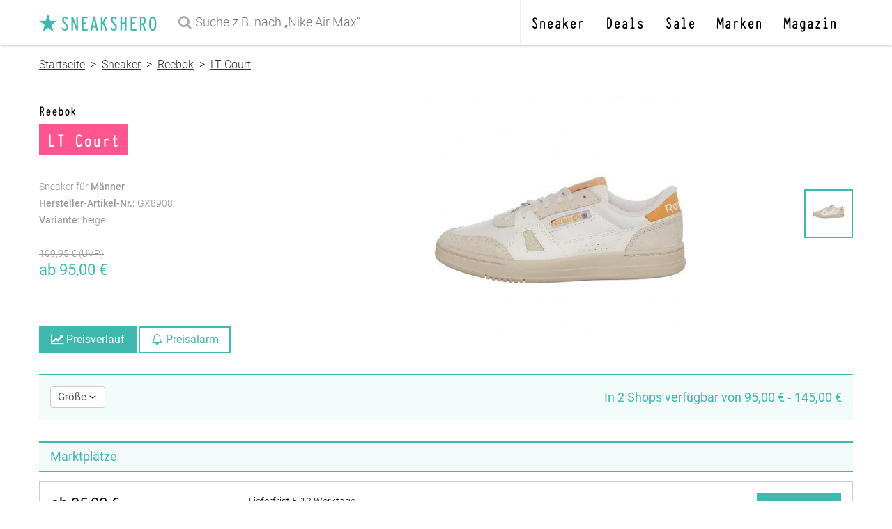

--- FILE ---
content_type: text/html; charset=UTF-8
request_url: https://www.sneakshero.com/reebok-lt-court-snks-gx8908.html
body_size: 16242
content:
<!doctype html>
<html lang="de">
<head>
    <meta charset="utf-8">
    <meta http-equiv="X-UA-Compatible" content="IE=edge">
    <meta name="viewport" content="width=device-width, initial-scale=1, maximum-scale=1"><!-- , user-scalable=no -->
    <meta name="csrf-token" content="oR2WM56GQb59I8iSiNhpxpZdP4FSHGyF2ohz3D1g">

    <link rel="dns-prefetch" href="//cdn.sneakshero.com">
    <link rel="dns-prefetch" href="//lytx.sneakshero.com">
    <link rel="dns-prefetch" href="//cdnjs.cloudflare.com">
    

    <title>Reebok LT Court / beige / GX8908 | sneakshero</title>
    <meta name="description" content="LT Court von Reebok in beige ✓ schon ab 95,00 € ✓ In Deiner Größe finden und günstig kaufen ★ Preisvergleich auf sneakshero.com"/>

    <link rel="preload" href="https://cdn.sneakshero.com/fonts/roboto-v19-latin-regular.woff2" as="font" type="font/woff2" crossorigin />
    <link rel="preload" href="https://cdn.sneakshero.com/fonts/roboto-v19-latin-300.woff2" as="font" type="font/woff2" crossorigin />
    <link rel="preload" href="https://cdn.sneakshero.com/fonts/roboto-v19-latin-500.woff2" as="font" type="font/woff2" crossorigin />
    <link rel="preload" href="https://cdn.sneakshero.com/fonts/Typewriter_Condensed-Bold.ttf.woff" as="font" type="font/woff2" crossorigin />
    <link rel="preload" href="https://cdn.sneakshero.com/fonts/fontawesome-webfont.woff2?v=4.7.0" as="font" type="font/woff2" crossorigin />
    
    <link rel="preload" href="https://cdn.sneakshero.com/css/sneakshero.css?id=da56fb3d5017c45abbf107ff9992db5a" as="style" />
    
    <meta name="robots" content="index, follow" />
    <link rel="canonical" href="https://www.sneakshero.com/reebok-lt-court-snks-gx8908.html">
    <style>.slides,.slides>li{margin:0;padding:0;list-style:none}html{-webkit-text-size-adjust:100%;line-height:1.15}body{margin:0}main{display:block}h1{font-size:2em;margin:.67em 0}a{background-color:transparent}strong{font-weight:bolder}img{border-style:none}button,input{font-family:inherit;font-size:100%;line-height:1.15;margin:0}button,input{overflow:visible}button{text-transform:none}[type=submit],button{-webkit-appearance:button}[type=submit]::-moz-focus-inner,button::-moz-focus-inner{border-style:none;padding:0}[type=submit]:-moz-focusring,button:-moz-focusring{outline:ButtonText dotted 1px}[type=checkbox]{box-sizing:border-box;padding:0}html{font-family:sans-serif}.pure-g{align-content:flex-start;display:flex;flex-flow:row wrap;font-family:FreeSans,Arimo,Droid Sans,Helvetica,Arial,sans-serif;letter-spacing:-.31em;text-rendering:optimizespeed}.pure-g{word-spacing:-.43em}.pure-g [class*=pure-u]{font-family:sans-serif}.pure-u-1,.pure-u-1-12,.pure-u-1-2,.pure-u-1-3,.pure-u-1-5,.pure-u-11-12,.pure-u-2-3,.pure-u-20-24,.pure-u-3-5,.pure-u-4-24,.pure-u-5-5{display:inline-block;letter-spacing:normal;text-rendering:auto;vertical-align:top;word-spacing:normal}.pure-u-1-12{width:8.3333%}.pure-u-4-24{width:16.6667%}.pure-u-1-5{width:20%}.pure-u-1-3{width:33.3333%}.pure-u-1-2{width:50%}.pure-u-3-5{width:60%}.pure-u-2-3{width:66.6667%}.pure-u-20-24{width:83.3333%}.pure-u-11-12{width:91.6667%}.pure-u-1,.pure-u-5-5{width:100%}@media screen and (min-width:48em){.pure-u-md-1-2,.pure-u-md-15-24,.pure-u-md-2-5,.pure-u-md-3-5,.pure-u-md-9-24{display:inline-block;letter-spacing:normal;text-rendering:auto;vertical-align:top;word-spacing:normal}.pure-u-md-9-24{width:37.5%}.pure-u-md-2-5{width:40%}.pure-u-md-1-2{width:50%}.pure-u-md-3-5{width:60%}.pure-u-md-15-24{width:62.5%}}@media screen and (min-width:64em){.pure-u-lg-1-2,.pure-u-lg-4-5{display:inline-block;letter-spacing:normal;text-rendering:auto;vertical-align:top;word-spacing:normal}.pure-u-lg-1-2{width:50%}.pure-u-lg-4-5{width:80%}}@font-face{font-display:block;font-family:FontAwesome;font-style:normal;font-weight:400;src:url(https://cdn.sneakshero.com/fonts/fontawesome-webfont.eot?8b43027f47b20503057dfbbaa9401fef);src:url(https://cdn.sneakshero.com/fonts/fontawesome-webfont.eot?8b43027f47b20503057dfbbaa9401fef?#iefix&v=4.7.0) format("embedded-opentype"),url(https://cdn.sneakshero.com/fonts/fontawesome-webfont.woff2?20fd1704ea223900efa9fd4e869efb08) format("woff2"),url(https://cdn.sneakshero.com/fonts/fontawesome-webfont.woff?f691f37e57f04c152e2315ab7dbad881) format("woff"),url(https://cdn.sneakshero.com/fonts/fontawesome-webfont.ttf?1e59d2330b4c6deb84b340635ed36249) format("truetype"),url(https://cdn.sneakshero.com/fonts/fontawesome-webfont.svg?c1e38fd9e0e74ba58f7a2b77ef29fdd3#fontawesomeregular) format("svg")}.fa{-webkit-font-smoothing:antialiased;-moz-osx-font-smoothing:grayscale;display:inline-block;font:14px/1 FontAwesome;font-size:inherit;text-rendering:auto}.fa-2x{font-size:2em}.fa-4x{font-size:4em}.fa-search:before{content:"\f002"}.fa-check:before{content:"\f00c"}.fa-times:before{content:"\f00d"}.fa-book:before{content:"\f02d"}.fa-bell:before{content:"\f0f3"}.fa-bars:before{content:"\f0c9"}.fa-lightbulb-o:before{content:"\f0eb"}.fa-bell-o:before{content:"\f0a2"}.fa-newspaper-o:before{content:"\f1ea"}.fa-line-chart:before{content:"\f201"}@font-face{font-display:swap;font-family:Typewriter_Condensed-Bold;font-style:normal;font-weight:400;src:url(https://cdn.sneakshero.com/fonts/Typewriter_Condensed-Bold.ttf.woff) format("woff"),url(https://cdn.sneakshero.com/fonts/Typewriter_Condensed-Bold.ttf.svg#Typewriter_Condensed-Bold) format("svg"),url(https://cdn.sneakshero.com/fonts/Typewriter_Condensed-Bold.ttf.eot),url(https://cdn.sneakshero.com/fonts/Typewriter_Condensed-Bold.ttf.eot?#iefix) format("embedded-opentype")}@font-face{font-display:swap;font-family:Roboto;font-style:normal;font-weight:300;src:url(https://cdn.sneakshero.com/fonts/roboto-v19-latin-300.eot);src:local("Roboto Light"),local("Roboto-px;"),url(https://cdn.sneakshero.com/fonts/roboto-v19-latin-300.eot?#iefix) format("embedded-opentype"),url(https://cdn.sneakshero.com/fonts/roboto-v19-latin-300.woff2) format("woff2"),url(https://cdn.sneakshero.com/fonts/roboto-v19-latin-300.woff) format("woff"),url(https://cdn.sneakshero.com/fonts/roboto-v19-latin-300.ttf) format("truetype"),url(https://cdn.sneakshero.com/fonts/roboto-v19-latin-300.svg#Roboto) format("svg")}@font-face{font-display:swap;font-family:Roboto;font-style:normal;font-weight:400;src:url(https://cdn.sneakshero.com/fonts/roboto-v19-latin-regular.eot);src:local("Roboto"),local("Roboto-Regular"),url(https://cdn.sneakshero.com/fonts/roboto-v19-latin-regular.eot?#iefix) format("embedded-opentype"),url(https://cdn.sneakshero.com/fonts/roboto-v19-latin-regular.woff2) format("woff2"),url(https://cdn.sneakshero.com/fonts/roboto-v19-latin-regular.woff) format("woff"),url(https://cdn.sneakshero.com/fonts/roboto-v19-latin-regular.ttf) format("truetype"),url(https://cdn.sneakshero.com/fonts/roboto-v19-latin-regular.svg#Roboto) format("svg")}@font-face{font-display:swap;font-family:Roboto;font-style:normal;font-weight:500;src:url(https://cdn.sneakshero.com/fonts/roboto-v19-latin-500.eot);src:local("Roboto Medium"),local("Roboto-Medium"),url(https://cdn.sneakshero.com/fonts/roboto-v19-latin-500.eot?#iefix) format("embedded-opentype"),url(https://cdn.sneakshero.com/fonts/roboto-v19-latin-500.woff2) format("woff2"),url(https://cdn.sneakshero.com/fonts/roboto-v19-latin-500.woff) format("woff"),url(https://cdn.sneakshero.com/fonts/roboto-v19-latin-500.ttf) format("truetype"),url(https://cdn.sneakshero.com/fonts/roboto-v19-latin-500.svg#Roboto) format("svg")}*{box-sizing:border-box}:root{--banner-height:40px}.pure-g [class*=pure-u],button,html,input{font-family:Roboto,sans-serif;font-weight:300}body,main{min-height:101%}strong{font-weight:500}header{height:54px;position:relative;width:100%}header>div{background-color:#fff;position:fixed;width:100%;z-index:105}header .nav{display:block}button{background-color:#3fb8af;border:2px solid #3fb8af;color:#fff;font-size:16px;font-weight:400;padding:10px}button.alert{background-color:#ff3d7f;border:2px solid #ff3d7f}button.inactive{background-color:#eee;border:2px solid #eee;color:#666}.loader-right{position:relative}.loader-right>.loader{animation:1s linear infinite spin;box-sizing:content-box;color:inherit;display:inline-block;height:1em;left:auto;margin:-.5em;opacity:0;position:absolute;right:1.25em;top:55%;transform-box:fill-box;transform-origin:50% 50%;width:1em;z-index:-1}.loader-right>.loader:after{backface-visibility:hidden;border:.3em solid;border-left:.3em solid transparent;border-radius:50%;box-sizing:border-box;content:" ";display:block;height:2em;transform:translateZ(0) scale(.5);transform-origin:0 0;width:2em}@keyframes spin{0%{animation-timing-function:cubic-bezier(.5856,.0703,.4143,.9297);transform:rotate(0)}to{transform:rotate(1turn)}}.arrow-icon{border-radius:4px;display:inline-block;height:.65em;position:relative;width:.8em}body.product .arrow-icon{height:.35em}.left-bar{background-color:transparent;border-radius:1px;display:block;float:right;height:4px;left:0;position:absolute;top:0;transform:rotate(35deg);width:12px}body.product .left-bar,body.product .left-bar:after,body.product .right-bar,body.product .right-bar:after{height:1px;width:6px}body.product .right-bar{left:4px}.left-bar:after{background-color:#000;border-radius:6px 10px 10px 6px;content:"";z-index:-1}.left-bar:after,.right-bar{display:block;float:right;height:4px;width:12px}.right-bar{background-color:transparent;border-radius:1px;left:8px;position:absolute;top:0;transform:rotate(-35deg)}.right-bar:after{background-color:#000;border-radius:10px 6px 6px 10px;content:"";display:block;float:right;height:4px;width:12px;z-index:-1}.navbar{background-color:#fff;box-shadow:0 2px 4px rgba(0,0,0,.2)!important;height:53px}.navbar .container{margin:0 auto;max-width:1200px;position:relative}.navbar .container .logo img{display:inline-block;height:.8em;vertical-align:text-top;width:.8em}.navbar .search i{color:#aaa;left:143px;position:absolute;top:18px;z-index:2}.navbar .logo-wrapper{border-right:1px solid hsla(0,0%,89%,.6);display:inline-block;position:absolute;z-index:2}.navbar .search-input-wrapper{display:inline-block;width:100%}.navbar #search-input{border:none;line-height:28px;padding:12px 56px 12px 165px;width:100%}.navbar .nav-wrapper{border-left:1px solid hsla(0,0%,89%,.6);position:absolute;right:0;top:0;z-index:2}.content{margin:auto auto 30px;max-width:1200px;padding:0 10px}.content>div{margin:0 6px}h1,h2{font-family:Typewriter_Condensed-Bold}header form{background-color:transparent;position:relative}header form input{border:none;color:#ccc;line-height:28px;padding:12px 12px 12px 165px}.navbar #search-input{color:#000}:focus{outline:0}.logo{color:#3fb8af;display:block;font-family:Typewriter_Condensed-Bold;font-size:20px;font-weight:500;margin:0;padding:13px;text-decoration:none;text-transform:uppercase;white-space:nowrap}.logo img{color:#3fb8af;height:2.2em;margin:6px -6px 0 0;width:2.2em}ul.nav{display:none;float:right;list-style:none;margin:0 24px 0 0;padding-left:0}ul.nav li{float:left;position:relative}ul.nav li>a{color:#000;display:inline-block;font-family:Typewriter_Condensed-Bold;font-size:21px!important;font-weight:100;margin:0 15px;margin:0!important;padding:0 15px;text-decoration:none}header div.nav a{color:#333;display:block;float:right;font-size:22px;margin:0;padding:14px}.nav li .dropdown-menu{background-color:#3fb8af;border-radius:6px;box-shadow:0 50px 100px rgba(50,50,93,.1),0 15px 35px rgba(50,50,93,.15),0 5px 15px rgba(0,0,0,.1);color:#fff;display:block;height:auto;left:0;left:-44px;opacity:0;padding:1rem;position:absolute;top:74px;transform:translateZ(0);white-space:nowrap;width:auto}.nav li .dropdown-menu:before{background:0 0;content:"";height:10px;left:0;position:absolute;top:-10px;width:100%;z-index:999}.nav li .dropdown-menu:after{background:#3fb8af;content:"";height:10px;left:40px;left:88px;position:absolute;top:-5px;transform:rotate(-45deg);width:10px;z-index:-1}.nav li .dropdown-menu.left{left:auto;right:0}.nav li .dropdown-menu.left:after{left:auto;right:40px}.nav li .dropdown-menu.center{left:-146px;left:-168px;right:auto}.nav li .dropdown-menu.center:after{left:190px;left:208px;right:auto}.nav li .dropdown-menu a{border-radius:6px;color:#fff;display:block;font-weight:300;margin-bottom:6px;padding:8px 12px;text-decoration:none}.dropdown-menu .brands-container{margin-top:10px}.dropdown-menu .brands-container div a{height:100%;line-height:60px;margin:0;padding:0;width:100%}.dropdown-menu .brands-container>div:first-child,.dropdown-menu .brands-container>div:nth-child(3),.dropdown-menu .brands-container>div:nth-child(5){border-right:1px solid #ffffff33}.dropdown-menu .brands-container>div:first-child,.dropdown-menu .brands-container>div:nth-child(2),.dropdown-menu .brands-container>div:nth-child(3),.dropdown-menu .brands-container>div:nth-child(4){border-bottom:1px solid #ffffff33}.dropdown-menu .brands-container img{display:inline-block;filter:invert(100%);height:100%;-o-object-fit:contain;object-fit:contain;opacity:.7;padding:10px 20px;vertical-align:middle;width:100%}.dropdown-menu>div>div>strong{border-bottom:1px solid #ffffff33;display:block;font-weight:500;margin-bottom:10px;padding:12px}.dropdown-menu i{color:#ffffff99;font-size:30px;padding:2px 0}.dropdown-menu a.btn{border:1px solid #ffffff99;padding:4px 8px;text-align:center}.dropdown-menu .col-left{margin-right:40px;width:160px}.dropdown-menu .col-right{width:160px}.dropdown-menu .btn-container{margin-top:10px}.dropdown-menu .fa-lightbulb-o{padding-left:6px}.dropdown-menu .news .pure-u-20-24{padding-right:20px}#popupMenu{border-radius:4px;bottom:10px;display:initial;left:10px;opacity:0;position:fixed;right:10px;top:10px;transform:scale(.95);transform-origin:100% 0;-webkit-transform-origin:100% 0;will-change:transform,opacity;z-index:1003}#popupMenu i{color:#3fb8af;padding:10px 14px}#popupMenu ul{float:left;list-style:none}#popupMenu ul li{clear:both;width:100%}#popupMenu ul li a{display:block;font-size:32px;line-height:34px;padding:6px 15px}#popupMenu .mainNav{display:block}#popupMenu ul.nav{display:block;margin-right:0;width:100%}#popupMenu .secondaryNav{border-top:1px solid #f3f3f3;margin-top:12px;padding-top:6px}#popupMenu li.divider{border-top:1px solid #e9e9e9}#popupMenu .secondaryNav ul{float:left;margin-bottom:0;padding-left:0}#popupMenu .secondaryNav ul li{padding:0}#popupMenu .secondaryNav ul li a{color:#000;font-size:16px;line-height:32px;margin-left:15px;padding:6px 0;text-decoration:none}#popupMenu .dialog{border-radius:4px;overflow:hidden}#popupMenu .dialog .header{border:0;padding:0;text-align:right}#popupMenu .dialog .content{bottom:50px;top:52px}#popupMenu .dialog .content .pure-u-1{margin:0}footer .social-links span{display:none}.breadcrumb{background-color:#fff;display:none;padding-bottom:5px;padding-top:20px}.breadcrumb a{color:#333;text-decoration:underline}.product-title{margin:0;position:relative}.dialog ul.size-list{list-style:none;margin:0;padding:0}.dialog ul.size-list li{border:1px solid #ccc;display:inline-block;margin-top:6px}.dialog ul.size-list li span{color:#000;display:block;font-size:13px;font-weight:400;padding:6px;text-align:center;text-decoration:none;width:44px}.dialog ul.size-list li span input[type=checkbox]{display:none}.product h1{background-color:#ff3d7fdd;-webkit-box-decoration-break:clone;box-decoration-break:clone;color:#fff;display:inline;font-size:26px;font-weight:300;line-height:46px;margin:0 0 20px;padding:4px 12px}.product h2,.product h2 a{color:#000;font-family:Typewriter_Condensed-Bold;font-size:20px;font-weight:500;margin:20px 0 6px;text-decoration:none}.product-details,.product-price{color:#999;font-size:14px;line-height:24px}.product-container .product-price{display:none}.product-price .button-container{bottom:0;display:none;position:absolute}.product-price .button-container button{background-color:#3fb8af;border:2px solid #3fb8af;color:#fff;font-weight:400;padding:8px 15px}.product-price .button-container button.light,.sm-buttons button.light{background-color:#fff;color:#3fb8af}.sm-buttons{text-align:center}.sm-buttons button{font-size:14}.product-image-container{text-align:center;width:100%}.product-image{margin:auto;position:relative}.product-image ul.slides img{height:auto;margin:-50px 0 -30px;-webkit-mask:linear-gradient(0deg,transparent 12%,#000 0,#000 80%,transparent 0);mask:linear-gradient(0deg,transparent 12%,#000 0,#000 80%,transparent 0);max-width:300px;position:relative;z-index:-1}.product-image-nav{display:none;position:relative}.product-image-nav ul.thumbs{list-style:none;margin:0;padding:0;position:absolute;right:0;top:50%;transform:translateY(-50%)}.product-image-nav ul.thumbs li{border:2px solid transparent;display:block;height:70px;margin:5px 0;padding:2px;width:70px}.product .content{width:100%}.product .offer-price{color:#3fb8af;font-size:22px;font-weight:400}.product .listing-header{background-color:#fff;margin:0 auto 10px;position:sticky;top:22px;z-index:99}.product .listing-header a{color:#3fb8af}.product .listing-header>div{background-color:#3fb8af11;border-bottom:1px solid #3fb8af;border-top:2px solid #3fb8af;margin:0 auto;max-width:1168px;position:relative}.product .listing-header .title{color:#3fb8af;display:none;font-size:14px;font-weight:400;line-height:20px;padding:22px 16px;text-align:left}.product .listing-header .title-mobile{color:#3fb8af;font-size:16px;font-weight:400;padding:12px 0 0 16px}.product .listing-header .filter{padding:16px}.filter button{background-color:#fff;border:1px solid #ccc;border-radius:4px;color:#555;margin-right:6px;padding:6px 10px}.product .listing-header .filter input[type=checkbox]{display:none}.product .listing-header .filter .dialog-container{box-shadow:0 -4px 20px rgba(0,0,0,.2)!important}.product .listing{background-color:#fff;border:1px solid #ccc;color:#000;margin:3px 0;padding:10px 16px;text-decoration:none}.product .listing .shop-container{text-align:right}.product .listing .shop-logo img{height:auto;margin-top:6px;max-width:100px;width:100%}.product .listing .price a{color:#000;display:block;font-size:22px;font-weight:400;padding-top:10px;text-decoration:none}.product .listing .shipping a{color:#000;display:block;font-size:14px;text-decoration:none}.product .listing .last-updated a{color:#999;font-size:11px;text-decoration:none}.product .listing ul.size-list{list-style:none;margin:0;padding:0}.product .listing ul.size-list li{border:1px solid #ccc;display:inline-block;margin-top:6px}.product .listing ul.size-list li a{color:#000;display:block;font-size:14px;line-height:16px;padding:6px;text-decoration:none}.product .listing .sizes,.product .listing .stock-status{display:block;font-size:14px;padding-top:10px}.product .listing .stock-status a{color:#000;text-decoration:none}.product .listing .shipping{display:block;font-size:14px}.product .listing .shop-btn a.btn{background-color:#3fb8af;border:none;color:#fff;display:inline-block;margin-top:6px;padding:16px 14px;text-decoration:none}.dialog-container{bottom:0;left:0;margin:0;opacity:0;position:fixed;right:0;top:0;transform:translate3d(0,100%,0);transform-origin:0 0;z-index:1002}.dialog{background-color:#fff;border:1px solid #ccc;box-shadow:0 50px 100px rgba(50,50,93,.1),0 15px 35px rgba(50,50,93,.15),0 5px 15px rgba(0,0,0,.1);height:100%;position:relative;width:100%;z-index:1000}.dialog .header{border-bottom:1px solid #ccc;display:table;padding:13px 16px}.dialog .header a.cancel{color:#ff3d7f}.dialog .header a.cancel{display:inline-block;font-weight:400;padding:8px 0 5px;text-decoration:none}.dialog .header a.close{color:#333;display:inline-block}.dialog .header span{display:block;font-family:Typewriter_Condensed-Bold;font-size:24px;overflow:hidden;text-align:center;text-overflow:ellipsis;white-space:nowrap}.dialog .content{-webkit-overflow-scrolling:touch;bottom:78px;overflow-y:auto;padding:0 10px;position:absolute;top:60px}.dialog.no-footer .content{bottom:0}.dialog .content .pure-u-1{margin:16px 0}.dialog .footer-modal{border-top:1px solid #ccc;bottom:0;padding:16px;position:absolute}.dialog .footer-dialog{display:none}.dialog .footer-modal button{background-color:#3fb8af;border:2px solid #3fb8af;color:#fff;font-size:16px;font-weight:400;padding:10px;width:100%}.dialog .content{margin-bottom:0}.dialog .content #price-slider{margin:0 16px}#price-selector{margin-bottom:0}#price-selector button{background-color:#fff;border:none;border-bottom:1px solid #3fb8af;color:#3fb8af;font-size:13px;font-weight:400;margin-top:none;padding:2px 0}.dialog .content .eu-sizes{white-space:normal}#price-slider{margin:20px 10px 0}.dialog input{border:1px solid #bbb;font-size:15px;margin:10px 10px 30px;padding:5px;text-align:center;width:60px}#dialog-price-alert .dialog .content,#dialog-price-chart .dialog .content{color:#444;font-family:Roboto;font-size:15px;margin-bottom:16px;max-height:none}#dialog-price-alert .dialog .content a{color:#3fb8af;text-decoration:none}#dialog-price-alert .dialog .content .privacy-modal{margin:0}#dialog-price-alert .info-container{left:16px;margin-top:10px!important;opacity:0;position:fixed;right:16px;text-align:center;visibility:hidden;width:auto;z-index:2}#dialog-price-alert .info-container span{background-color:#ff3d7f;border-radius:18px;box-shadow:0 4px 6px -1px rgba(0,0,0,.1),0 2px 4px -1px rgba(0,0,0,.06);color:#fff;font-weight:600!important;margin-top:6px!important;padding:8px 16px}#dialog-price-alert .selected-sizes-info{display:none}#price-input-wrapper{position:relative}#price-input-wrapper:after{color:#3fb8af;content:"€";display:block;font-size:22px;font-weight:700;line-height:1;position:absolute;right:8px;top:12px}#price-input{font-size:22px;font-weight:700;padding-right:24px;text-align:center}#mail,#price-input{border:1px solid #ccc;color:#3fb8af;display:block;height:46px;margin:0;width:100%}#mail{font-size:16px;font-weight:400;text-align:left}.dialog .content .pure-u-1.price-intend{margin:10px 0}.price-intend i{border:2px solid #3fb8af;border-radius:50%;display:inline-block;height:24px;margin-right:6px;position:relative;width:24px}.price-intend i.selected:after{background-color:#3fb8af;border-radius:50%;content:"";display:inline-block;height:10px;left:5px;position:absolute;top:5px;width:10px}#dialog-price-alert .dialog .content h2{color:#333;font-family:Roboto;font-size:18px;font-weight:400}#dialog-price-alert .dialog .article-info{margin-bottom:0}#dialog-price-alert .dialog .first-block{border-top:1px solid #eee}#dialog-price-alert .close,#dialog-price-chart .close{display:inline-block}#dialog-price-chart button{font-size:13px;max-width:66px;padding:8px;width:32%}#dialog-price-chart button.alert{max-width:95%;width:100%}#dialog-price-chart button i{display:none}#overlay-price-alert span.error{color:#ff3d7f}#pricechart-wrapper{height:288px}#overlay-message{align-items:center;background:#aaa6;display:flex;height:100%;justify-content:center;opacity:0;position:absolute;top:0;width:100%;z-index:1001}#dialog-message{left:0;top:50%}#dialog-message .message{margin:10px 0;padding:0 20px}#dialog-message .success{color:#3fb8af;display:none;text-align:center}#dialog-message .success .fa-4x{font-size:2em}#dialog-message .error{color:#ff3d7f;display:none;text-align:center}.dialog-container .title{color:#000;font-size:26px;font-weight:500!important;line-height:28px;text-align:center}@media screen and (min-width:48em){header div.nav a{padding:20px 15px}.breadcrumb{display:block}.breadcrumb{font-size:inherit}.product-title{margin-top:40px}.product-details{display:block;margin-top:30px}.product-container{height:400px;position:relative}.product-price .button-container{display:block}.product-image{max-height:400px}.product-image ul.slides img{height:auto;margin:auto;-webkit-mask:none;mask:none;max-width:400px}.product .listing-header{margin-top:0;top:32px}.product .listing .shop-logo img{max-width:120px}.product .listing .shop-btn a.btn{padding:20px 24px}.product .listing .shop-logo{float:left;text-align:left;width:49%}.product .listing .shop-btn{float:right;width:50%}.product .listing .product-price{float:left;text-align:left;width:49%}.product .listing .product-shipping{float:right;width:50%}.navbar{height:64px}.dialog .content{max-height:calc(100vh - 190px)}header{height:67px}header form input{background-color:transparent;border:none;color:#ccc;font-size:18px;line-height:28px;padding:18px;padding-left:34px!important}header form i.fa-search{font-size:20px;top:22px!important}.navbar .logo-wrapper{border-right:1px solid hsla(0,0%,89%,.6);display:inline-block;position:absolute;z-index:2}.navbar .search-input-wrapper{display:inline-block;margin-left:206px;width:calc(100% - 255px)}.navbar .search i{color:#aaa;left:216px;position:absolute;top:18px;z-index:2}.navbar #search-input{color:#000;padding:18px 18px 18px 165px}.logo{font-size:32px;padding:11px 16px}.logo img{margin:9px -10px 0 0}.product .listing-header .filter button{font-size:15px}#popupMenu{left:auto}.sm-buttons{display:none}.product-container .product-price{display:block}.dialog-container{bottom:auto;display:inline-block;left:16px;max-width:532px;position:absolute;right:auto;top:82px;transform:scale(.98);z-index:100}#dialog-size{left:16px;width:318px}.dialog .footer-modal,.dialog .header{display:none}#popupMenu{bottom:auto}#popupMenu .dialog .header{display:table}#popupMenu .dialog .content{margin-bottom:60px;top:0}.dialog .footer-dialog{background-color:#f6f6f6;border-bottom-left-radius:4px;border-bottom-right-radius:4px;display:inline-block;padding:6px 16px}.dialog .footer-dialog a{border-radius:4px;color:#3fb8af;float:right;font-weight:400;padding:10px 0;text-decoration:none}.dialog .footer-dialog a.cancel{color:#ff3d7f;float:left}.dialog{border-radius:4px;display:inline-block}.dialog .content{bottom:0;display:inline-block;position:relative;top:0}#overlay-price-alert,#overlay-price-chart{align-items:center;-webkit-backdrop-filter:blur(4px);backdrop-filter:blur(4px);background-color:rgba(1,40,37,.6);display:flex;display:none;height:100%;justify-content:center;left:0;opacity:0;position:fixed;top:10000px;width:100%;z-index:1000}#dialog-price-alert,#dialog-price-chart{bottom:0;height:auto;left:0;max-height:99%;max-width:none;overflow-y:auto;position:relative;right:0;top:0;transform:scale(.98);transform-origin:center;width:600px;z-index:1001}#dialog-price-alert>.dialog>.header,#dialog-price-chart>.dialog>.header{display:block}#dialog-price-alert .dialog .header .title{font-size:24px;font-weight:400;overflow:hidden;text-align:left;text-overflow:ellipsis;white-space:nowrap}#dialog-price-alert .dialog .article-info{display:none}#dialog-price-alert .dialog .first-block{border-top:none}#dialog-price-alert .dialog .content .privacy-modal{display:none}#dialog-price-alert .dialog,#dialog-price-chart .dialog{max-height:auto;max-width:600px}#dialog-price-chart button{font-size:15px;max-width:90px}#pricechart-wrapper{height:380px}#dialog-message{left:auto;top:auto}#dialog-message .header{display:block}#dialog-message .message{margin:16px 0}#dialog-message .success{display:inline-block}#dialog-message .success .fa-4x{font-size:4em}}@media screen and (min-width:64em){main{margin-top:0}.navbar{box-shadow:0 2px 4px rgba(0,0,0,.2)!important}.navbar .container{box-shadow:none!important}header{height:64px}header ul.nav{display:block}header ul.nav li>a{line-height:64px}header div.nav{display:none}.navbar .logo-wrapper{border-right:1px solid hsla(0,0%,89%,.6);display:inline-block;position:absolute;z-index:2}.navbar .search-input-wrapper{display:inline-block;margin-left:206px;margin-right:440px;width:calc(100% - 646px)}.navbar .search i{color:#aaa;left:216px;position:absolute;top:18px;z-index:2}.navbar #search-input{padding:18px}.product h1{font-size:28px;line-height:50px}.product-image-nav{display:block}.product .listing-header .title{display:inline-block;font-size:18px;text-align:right}.product .listing-header .header{font-size:18px}.product .listing-header .title-mobile{display:none}.product .listing-header{margin-top:0;top:58px}.dialog-container{top:52px}}@media screen and (min-width:80em){ul.nav li>a{font-size:25px!important}.navbar .search-input-wrapper{display:inline-block;margin-left:206px;margin-right:490px;width:calc(100% - 696px)}.navbar .search i{color:#aaa;left:216px;position:absolute;top:18px;z-index:2}.navbar #search-input{padding:18px}.nav li .dropdown-menu{left:0}.nav li .dropdown-menu:after{left:40px}.nav li .dropdown-menu.center{left:-146px}.nav li .dropdown-menu.center:after{left:190px}}</style>
    <meta property="og:description" content="LT Court von Reebok in beige ✓ schon ab 95,00 € ✓ In Deiner Größe finden und günstig kaufen ★ Preisvergleich auf sneakshero.com">
    <meta property="og:locale" content="de_DE">
    <meta property="og:site_name" content="sneakshero.com">
    <meta property="og:title" content="Reebok LT Court schon ab 95,00 €">
    <meta property="og:type" content="product">
    <meta property="og:url" content="https://www.sneakshero.com/reebok-lt-court-snks-gx8908.html">
    <meta property="og:image" content="https://cdn.sneakshero.com/pi/l/360246-reebok-lt-court-gx8908.jpg?c1cdf146">
    <meta property="og:image:width" content="1000" />
    <meta property="og:image:height" content="1000" />
    <meta property="og:availability" content="in stock" />
    <meta property="product:availability" content="in stock" />

    <meta property="product:color" content="beige" />
    <meta property="product:brand" content="Reebok" />
    <meta property="product:price:amount" content="95,00" />
    <meta property="product:price:currency" content="EUR" />

    <meta property="twitter:card" content="summary_large_image" />
    <meta property="twitter:creator" content="@sneakshero" />
    <meta property="twitter:description" content="LT Court von Reebok in beige ✓ schon ab 95,00 € ✓ In Deiner Größe finden und günstig kaufen ★ Preisvergleich auf sneakshero.com" />
    <meta property="twitter:image" content="https://cdn.sneakshero.com/pi/l/360246-reebok-lt-court-gx8908.jpg?c1cdf146" />
    <meta property="twitter:site" content="@sneakshero" />
    <meta property="twitter:title" content="Reebok LT Court" />
    <script>
    dataLayer = [{
        'id': 's4BesA',
        'mpn': 'GX8908',
        'brand': 'Reebok',
        'article_name': 'LT Court',
                'collection': 'LT Court',
                'color': 'beige',
    }];
    </script>

    <link rel="icon" href="https://cdn.sneakshero.com/favicon.ico?id=b0e81832b6cf20e7c51d88fe3f285c9e" sizes="32x32">
    <link rel="icon" href="https://cdn.sneakshero.com/icon.svg?id=35470ad40d822104c16e3f3a23939d14" type="image/svg+xml">
    <link rel="apple-touch-icon" href="https://cdn.sneakshero.com/apple-touch-icon.png?id=1b515ebdfb2fbdbc10946345bf9df3c4">
    <link rel="manifest" href="https://cdn.sneakshero.com/manifest.webmanifest?id=87294238406357b672130c1b20371ebe">

    

    <script>
        var _paq = window._paq = window._paq || [];
        _paq.push(["disableCookies"]);
        _paq.push(['trackPageView']);
        _paq.push(['enableLinkTracking']);
        (function() {
            var u="//lytx.sneakshero.com/";
            _paq.push(['setTrackerUrl', u+'matomo.php']);
            _paq.push(['setSiteId', '1']);
            var d=document, g=d.createElement('script'), s=d.getElementsByTagName('script')[0];
            g.async=true; g.src=u+'matomo.js'; s.parentNode.insertBefore(g,s);
        })();
    </script>
    <noscript><p><img src="//lytx.sneakshero.com/matomo.php?idsite=3&amp;rec=1" style="border:0;" alt="" /></p></noscript>
</head>

<body  class="product" >
    <header>
        <div class="navbar">
            <div class="pure-g container">
                <div class="pure-u-1">

                    <div class="logo-wrapper">
                        <a href="/" class="logo">
                            <img alt="sneakshero" src="https://cdn.sneakshero.com/images/icon.png?id=79cc88297a2e35e55a42a3365f8745f1">&nbsp;sneakshero
                        </a>
                    </div>

                    <form action="/sneaker" class="search">
                        <style>.algolia-autocomplete{ width:100%; }</style>
                        <div class="search-input-wrapper">
                                                <i class="fa fa-search" aria-hidden="true"></i>
                            <input type="text" id="search-input" name="search" value="" placeholder="Suche z.B. nach „Nike Air Max“" aria-label="Suche z.B. nach „Nike Air Max“">
                            <!--z.B. nach „Nike Air Max“-->
                                            </div>
                    </form>

                    <div class="nav-wrapper">
                        <ul class="nav">
                            <li class="">
                                <a href="https://www.sneakshero.com/sneaker">
                                    Sneaker
                                </a>
                            
                                <div class="dropdown-menu pure-g">
                                    <div class="pure-u-1-2">
                                        <div class="col-left">
                                            <strong>Geschlecht</strong>
                                            <a href="https://www.sneakshero.com/sneaker/damen">Damen</a>
                                            <a href="https://www.sneakshero.com/sneaker/herren">Herren</a>
                                            <a href="https://www.sneakshero.com/sneaker/kinder">Kinder</a>
                                            <a href="https://www.sneakshero.com/sneaker">Alle anzeigen</a>
                                        </div>
                                    </div>
                                    <div class="pure-u-1-2">
                                        <div class="col-right">
                                            <strong>Beliebte&nbsp;Marken</strong>
                                            <div class="pure-g brands-container">
                                                <div class="pure-u-1-2">
                                                    <a href="https://www.sneakshero.com/adidas-originals">
                                                        <img alt="adidas Originals" src="https://cdn.sneakshero.com/logos/brands/adidas.svg?id=ef1e4ee77e3364f0559229f76e91c3f8" loading=lazy />
                                                    </a>
                                                </div>
                                                <div class="pure-u-1-2">
                                                    <a href="https://www.sneakshero.com/nike">
                                                        <img alt="Nike" src="https://cdn.sneakshero.com/logos/brands/nike.svg?id=b9d5484073c3bb5f453bdfa772211b8e" loading=lazy />
                                                    </a>
                                                </div>
                                                <div class="pure-u-1-2">
                                                    <a href="https://www.sneakshero.com/puma">
                                                        <img alt="Puma" src="https://cdn.sneakshero.com/logos/brands/puma.svg?id=a1404e6c9073bb28fef4a29dde9482a8" loading=lazy />
                                                    </a>
                                                </div>
                                                <div class="pure-u-1-2">
                                                    <a href="https://www.sneakshero.com/new-balance">
                                                        <img alt="New Balance" src="https://cdn.sneakshero.com/logos/brands/newbalance.svg?id=d0e1c2c9f4ff9c4105c22678c45c62c5" loading=lazy />
                                                    </a>
                                                </div>
                                                <div class="pure-u-1-2">
                                                    <a href="https://www.sneakshero.com/converse">
                                                        <img alt="Converse" src="https://cdn.sneakshero.com/logos/brands/converse.svg?id=56e5e5aa2ad377fc0c7887ca2946a851" loading=lazy />
                                                    </a>
                                                </div>
                                                <div class="pure-u-1-2">
                                                    <a href="https://www.sneakshero.com/vans">
                                                        <img alt="Vans" src="https://cdn.sneakshero.com/logos/brands/vans.svg?id=4762f15d4b36e5e53b28b26fc158325e" loading=lazy />
                                                    </a>
                                                </div>
                                            </div>
                                        </div>
                                    </div>
                                </div>
                            
                            </li>

                            <li class="">
                                <a href="https://www.sneakshero.com/deals">
                                    Deals
                                </a>
                            </li>

                            <li class="">
                                <a href="https://www.sneakshero.com/sneaker-sale">
                                    Sale
                                </a>
                            </li>

                            <li class="">
                                <a href="https://www.sneakshero.com/brands">
                                    Marken
                                </a>
                                <div class="dropdown-menu center">
                                    <div class="pure-g">
                                        <div>
                                            <div class="pure-u-1-2">
                                                <div class="col-right">
                                                    <a href="https://www.sneakshero.com/adidas-originals">adidas Originals</a>
                                                    <a href="https://www.sneakshero.com/converse">Converse</a>
                                                    <a href="https://www.sneakshero.com/filling-pieces">Filling Pieces</a>
                                                    <a href="https://www.sneakshero.com/new-balance">New Balance</a>
                                                    <a href="https://www.sneakshero.com/nike">Nike</a>
                                                </div>
                                            </div>
                                            <div class="pure-u-1-2">
                                                <div class="col-right">
                                                    <a href="https://www.sneakshero.com/nike-jordan">Nike Jordan</a>
                                                    <a href="https://www.sneakshero.com/puma">Puma</a>
                                                    <a href="https://www.sneakshero.com/reebok">Reebok</a>
                                                    <a href="https://www.sneakshero.com/vans">Vans</a>
                                                    <a href="https://www.sneakshero.com/veja">Veja</a>
                                                </div>
                                            </div>
                                        </div>
                                        <div class="pure-u-1 btn-container">
                                            <a href="https://www.sneakshero.com/brands" class="btn">Alle Marken anzeigen</a>
                                        </div>
                                    </div>
                                </div>
                            </li>

                            

                        
                            <li class="">
                                <a href="https://www.sneakshero.com/magazin">
                                    Magazin
                                </a>
                                <div class="dropdown-menu pure-g left">
                                    <div class="news">
                                        <div class="pure-u-1">
                                            <a href="https://www.sneakshero.com/magazin/news" class="pure-g">
                                                <span class="pure-u-4-24">
                                                    <i class="fa fa-newspaper-o" aria-hidden="true"></i>
                                                </span>
                                                <span class="pure-u-20-24">
                                                    <strong>News</strong>
                                                    <br>
                                                    Aktuelle Nachrichten und Releases
                                                </span>
                                            </a>

                                            <a href="https://www.sneakshero.com/magazin/ratgeber" class="pure-g">
                                                <span class="pure-u-4-24">
                                                    <i class="fa fa-lightbulb-o" aria-hidden="true"></i>
                                                </span>
                                                <span class="pure-u-20-24">
                                                    <strong>Ratgeber</strong>
                                                    <br>
                                                    Anleitungen, Tipps und Tricks
                                                </span>
                                            </a>

                                            <a href="https://www.sneakshero.com/magazin/glossar" class="pure-g">
                                                <span class="pure-u-4-24">
                                                    <i class="fa fa-book" aria-hidden="true"></i>
                                                </span>
                                                <span class="pure-u-20-24">
                                                    <strong>Lexikon</strong>
                                                    <br>
                                                    Die wichtigsten Sneaker-Begriffe
                                                </span>
                                            </a>
                                        </div>
                                    </div>
                                </div>
                            </li>

                        

                        </ul>
                        <div class="nav">
                            <a href="#" class="nav" aria-label="Navigation">
                                <i class="fa fa-bars" aria-hidden="true"></i>
                            </a>
                        </div>
                    </div>

                </div>
            </div>
        </div>
    </header>

    <main>
        
        <div class="content">
            <div class="pure-g">
                <div class="pure-u-1 breadcrumb">
                    <a href="https://www.sneakshero.com">Startseite</a>
                    
                    &nbsp;&gt;&nbsp;
                    <a href="https://www.sneakshero.com/sneaker">Sneaker</a>
                    
                    &nbsp;&gt;&nbsp;
                    <a href="https://www.sneakshero.com/reebok">Reebok</a>
                                        
                    &nbsp;&gt;&nbsp;
                    <a href="https://www.sneakshero.com/reebok/lt-court">LT Court</a>
                                    </div>
                <div class="pure-u-1 pure-u-md-2-5 product-container">

                    <div class="product-title">
                        <h2><a href="https://www.sneakshero.com/reebok">Reebok</a></h2>
                        <div>
                            <h1>LT Court</h1>
                        </div>
                    </div>

                    <div class="product-details">
                        <div>
                            Sneaker für <strong>Männer</strong><br>
                            <strong>Hersteller-Artikel-Nr.:</strong> GX8908<br>
                            <strong>Variante:</strong> <span>beige</span><br>
                        
                        
                        </div>
                    </div>

                    <div class="product-price">
                                                                        <br>
                            <span class="old-price">109,95&nbsp;&euro;&nbsp;(UVP)</span>
                                                    <br>
                            <span class="offer-price">ab 95,00&nbsp;&euro;</span>
                    
                            

                                            <div class="button-container">
                                                                        <button class="btn-price-chart">
                                <i class="fa fa-line-chart" aria-hidden="true" style="width:18px;height:16px;"></i> Preisverlauf
                            </button>
                            <button class="light btn-price-alert">
                                <i class="fa fa-bell-o" aria-hidden="true" style="width:18px;height:16px;"></i>
                                Preisalarm
                            </button>
                                                </div>
                    </div>
                </div>

                <div class="pure-u-1 pure-u-md-3-5">
                    <div class="pure-g product-image-container" style="position: relative;">
                        <div class="pure-u-5-5 pure-u-lg-4-5 product-image">
                            <ul class="slides">
                                <li>
                                    <img alt="Reebok LT Court (GX8908) [1]" src="https://cdn.sneakshero.com/pi/m/360246-reebok-lt-court-gx8908.jpg?c1cdf146" width="500" height="500" />
                                </li>
                                                            </ul>
                        </div>
                        <div class="pure-u-1-5 product-image-nav">
                            <!--<div class="custom-controls-container"></div>-->
                            <ul class="thumbs">
                                <li>
                                    <img alt="Thumbnail of Reebok LT Court (GX8908) [1]"  src="https://cdn.sneakshero.com/pi/xs/360246-reebok-lt-court-gx8908.jpg?c1cdf146" width="50" height="50" />
                                </li>
                                                            </ul>
                        </div>
                        
                    </div>
                </div>

                            <div class="pure-u-1 sm-buttons">
                                 <div class="button-container">
                                             <button class="btn-price-chart">
                            <i class="fa fa-line-chart" aria-hidden="true" style="width:18px;height:16px;"></i> Preisverlauf
                        </button>
                        <button class="light btn-price-alert">
                            <i class="fa fa-bell-o" aria-hidden="true" style="width:18px;height:16px;"></i>
                            Preisalarm
                        </button>
                                        </div>
                </div>
            </div>
        </div>

        <div id="overlay-price-alert">
            <div id="dialog-price-alert" class="dialog-container">
                <div class="dialog pure-g">
                    <div class="pure-u-1 header">
                        <div class="pure-g">
                            <div class="pure-u-11-12">
                                <span class="title">Benachrichtigung</span>
                            </div>
                            <div class="pure-u-1-12" style="text-align: right;">
                                <a href="#" class="close" aria-label="Schließen">
                                    <i class="fa fa-times fa-2x" aria-hidden="true"></i>
                                </a>
                            </div>
                        </div>
                    </div>
                    <div class="pure-u-1 content">
                        <div class="pure-g">
                            

                            <div class="pure-u-1 info-container">
                                <span>
                                    Größe zum Wunschpreis verfügbar
                                </span>
                            </div>

                            <div class="pure-u-1 article-info">
                                <span>
                                    für <strong>LT Court</strong> in beige
                                </span>
                            </div>

                            <div class="pure-u-1 first-block">
                                <h2>1. Dein Wunschpreis</h2>
                                Lege fest wieviel Du höchstens bezahlen möchtest.
                            </div>
                            <div class="pure-u-1 price-intend">
                                <span>
                                    <i class="selected"></i>
                                    <span style="vertical-align: super; margin-right: 16px;">
                                        beliebiger Preis, nur Größe suchen
                                    </span>
                                </span>
                                <br>
                                <span class="set-price">
                                    <i></i>
                                    <span style="vertical-align: super;">
                                        Maximalpreis festlegen
                                    </span>
                                </span>
                            </div>

                            <div class="pure-u-1" id="price-selector" style="display:none;">
                                <div class="pure-g">
                                    <div class="pure-u-1-3" id="price-input-wrapper">
                                        <input
                                            id="price-input"
                                            type="text"
                                            value="108"
                                            name="price-max"/>
                                    </div>
                                    <div class="pure-u-2-3" id="price-slider-wrapper">
                                        <div
                                            id="price-slider"
                                            data-min="1"
                                            data-max="108"
                                            style="margin-top: 14px;margin-left:26px;"
                                            >
                                        </div>
                                    </div>
                                    <div class="pure-u-1" style="text-align: center;">
                                        <button>
                                            (Beliebiger Preis, nur nach Größe suchen)
                                        </button>
                                    </div>
                                </div>
                            </div>


                            <div class="pure-u-1" style="border-top: 1px solid #eee;">
                                <h2 id="select-sizes-title">2. Deine Größe</h2>
                                Wähle die Größen aus, bei denen wir Dich benachrichtigen sollen.
                            </div>

                            <div class="pure-u-1" style="position: relative; margin: 8px 0;">
                                
                                <span class="selected-sizes-info">
                                    <span class="error">Bitte wähle Deine gesuchte Größe aus.</span>
                                </span>
                                <div class="eu-sizes">
                                    <ul class="size-list">
                                                                                <li>
                                            <span data-val="34" data-id="81" class="inactivea">
                                                <input name="size[]" type="checkbox" value="81">
                                                34
                                            </span>
                                        </li>
                                                                                <li>
                                            <span data-val="34 &frac12;" data-id="83" class="inactivea">
                                                <input name="size[]" type="checkbox" value="83">
                                                34 &frac12;
                                            </span>
                                        </li>
                                                                                <li>
                                            <span data-val="35" data-id="85" class="inactivea">
                                                <input name="size[]" type="checkbox" value="85">
                                                35
                                            </span>
                                        </li>
                                                                                <li>
                                            <span data-val="36" data-id="89" class="inactivea">
                                                <input name="size[]" type="checkbox" value="89">
                                                36
                                            </span>
                                        </li>
                                                                                <li>
                                            <span data-val="36 &frac12;" data-id="91" class="inactivea">
                                                <input name="size[]" type="checkbox" value="91">
                                                36 &frac12;
                                            </span>
                                        </li>
                                                                                <li>
                                            <span data-val="37 &frac12;" data-id="95" class="inactivea">
                                                <input name="size[]" type="checkbox" value="95">
                                                37 &frac12;
                                            </span>
                                        </li>
                                                                                <li>
                                            <span data-val="38 &frac12;" data-id="99" class="inactivea">
                                                <input name="size[]" type="checkbox" value="99">
                                                38 &frac12;
                                            </span>
                                        </li>
                                                                                <li>
                                            <span data-val="39" data-id="101" class="inactivea">
                                                <input name="size[]" type="checkbox" value="101">
                                                39
                                            </span>
                                        </li>
                                                                                <li>
                                            <span data-val="40" data-id="105" class="inactivea">
                                                <input name="size[]" type="checkbox" value="105">
                                                40
                                            </span>
                                        </li>
                                                                                <li>
                                            <span data-val="40 &frac12;" data-id="107" class="inactivea">
                                                <input name="size[]" type="checkbox" value="107">
                                                40 &frac12;
                                            </span>
                                        </li>
                                                                                <li>
                                            <span data-val="41" data-id="109" class="inactivea">
                                                <input name="size[]" type="checkbox" value="109">
                                                41
                                            </span>
                                        </li>
                                                                                <li>
                                            <span data-val="42" data-id="113" class="inactivea">
                                                <input name="size[]" type="checkbox" value="113">
                                                42
                                            </span>
                                        </li>
                                                                                <li>
                                            <span data-val="42 &frac12;" data-id="115" class="inactivea">
                                                <input name="size[]" type="checkbox" value="115">
                                                42 &frac12;
                                            </span>
                                        </li>
                                                                                <li>
                                            <span data-val="43" data-id="117" class="inactivea">
                                                <input name="size[]" type="checkbox" value="117">
                                                43
                                            </span>
                                        </li>
                                                                                <li>
                                            <span data-val="44" data-id="121" class="inactivea">
                                                <input name="size[]" type="checkbox" value="121">
                                                44
                                            </span>
                                        </li>
                                                                                <li>
                                            <span data-val="44 &frac12;" data-id="123" class="inactivea">
                                                <input name="size[]" type="checkbox" value="123">
                                                44 &frac12;
                                            </span>
                                        </li>
                                                                                <li>
                                            <span data-val="45" data-id="125" class="inactivea">
                                                <input name="size[]" type="checkbox" value="125">
                                                45
                                            </span>
                                        </li>
                                                                                <li>
                                            <span data-val="45 &frac12;" data-id="127" class="inactivea">
                                                <input name="size[]" type="checkbox" value="127">
                                                45 &frac12;
                                            </span>
                                        </li>
                                                                                <li>
                                            <span data-val="46" data-id="129" class="inactivea">
                                                <input name="size[]" type="checkbox" value="129">
                                                46
                                            </span>
                                        </li>
                                                                                <li>
                                            <span data-val="47" data-id="133" class="inactivea">
                                                <input name="size[]" type="checkbox" value="133">
                                                47
                                            </span>
                                        </li>
                                                                                <li>
                                            <span data-val="48" data-id="137" class="inactivea">
                                                <input name="size[]" type="checkbox" value="137">
                                                48
                                            </span>
                                        </li>
                                                                                <li>
                                            <span data-val="48 &frac12;" data-id="139" class="inactivea">
                                                <input name="size[]" type="checkbox" value="139">
                                                48 &frac12;
                                            </span>
                                        </li>
                                                                                <li>
                                            <span data-val="49" data-id="141" class="inactivea">
                                                <input name="size[]" type="checkbox" value="141">
                                                49
                                            </span>
                                        </li>
                                                                                <li>
                                            <span data-val="50" data-id="145" class="inactivea">
                                                <input name="size[]" type="checkbox" value="145">
                                                50
                                            </span>
                                        </li>
                                                                            </ul>
                                </div>
                            </div>

                            <div class="pure-u-1" style="border-top: 1px solid #eee;">
                                <h2 style="">3. Deine E-Mail-Addresse</h2>
                                Wir melden uns, sobald Dein Wunschpreis in Deiner Größe gefunden wurde.<br><br>
                                <input id="mail" type="text" placeholder="E-Mail" aria-label="E-Mail">
                                <span id="mail-error" class="error"></span>
                            </div>

                            <div class="pure-u-1 privacy-modal">
                                <span style="font-size: 13px;display: inline-flex;align-items: center;line-height: normal;height: 100%;color:#777;">
                                    Es gilt unsere&nbsp;<a href="https://www.sneakshero.com/datenschutz.html" target="_blank">Datenschutzerklärung</a>.
                                </span>
                            </div>

                        </div>
                    </div>

                    <div class="pure-u-1 footer-dialog">
                        <div class="pure-g">
                            <div class="pure-u-1-2">
                                <span style="font-size: 13px;display: inline-flex;align-items: center;line-height: normal;height: 100%;color:#777;">
                                    Es gilt unsere&nbsp;<a href="https://www.sneakshero.com/datenschutz.html" target="_blank">Datenschutzerklärung</a>.
                                </span>
                            </div>
                            <div class="pure-u-1-2" style="text-align: right;">
                                <button class="ok loader-right btn-set-price-alarm">
                                    Benachrichtigung setzen
                                    <span class="loader"></span>
                                </button>
                            </div>
                        </div>
                    </div>

                    <div class="pure-u-1 footer-modal">
                        <button class="ok loader-right btn-set-price-alarm">
                            Benachrichtigung setzen
                            <span class="loader"></span>
                        </button>
                    </div>


                    <div id="overlay-message">
                        <div id="dialog-message" class="dialog-container">
                            <div class="dialog pure-g">
                                <div class="pure-u-1 header">
                                    <span></span>
                                </div>
                                <div class="pure-u-1 content">
                                    <div class="pure-g">
                                        <div class="pure-u-1 success">
                                            <i class="fa fa-check fa-4x" aria-hidden="true"></i>
                                        </div>
                                        <div class="pure-u-1 error">
                                            <i class="fa fa-times fa-4x" aria-hidden="true"></i>
                                        </div>
                                        <div class="pure-u-1 message"></div>
                                        <br><br>
                                    </div>
                                </div>
                                <div class="pure-u-1 footer-dialog" style="text-align: right;">
                                    <button class="ok btn-close-price-alarm">
                                        Schließen
                                    </button>
                                </div>
                                <div class="pure-u-1 footer-modal">
                                    <button class="ok btn-close-price-alarm">
                                        Schließen
                                    </button>
                                </div>
                            </div>
                        </div>
                    </div>


                    

                </div>


            </div>
        </div>

        <div id="overlay-price-chart" style="">
            <div id="dialog-price-chart" class="dialog-container" style="">
                <div class="dialog no-footer pure-g" style="">
                    <div class="pure-u-1 header" style="">
                        <div class="pure-g">
                            <div class="pure-u-11-12">
                                <span style="text-align: left;">Preisverlauf</span>
                            </div>
                            <div class="pure-u-1-12" style="text-align: right;">
                                <a href="#" class="close" aria-label="Schließen">
                                    <i class="fa fa-times fa-2x" aria-hidden="true"></i>
                                </a>
                            </div>
                        </div>
                    </div>
                    <div class="pure-u-1 content">
                        <div class="pure-g">
                            <div class="pure-u-1" style="margin-bottom: 0; font-size: 14px;">
                                <strong>LT Court</strong> gefunden am 03.01.2024 für 44,00&nbsp;€
                            </div>
                            <div class="pure-u-1">
                                <div id="pricechart-wrapper" data-label-today="heute">
                                    <canvas id="myChart"></canvas>
                                </div>
                            </div>
                            <div class="pure-u-2-3" style="margin: 16px 0 0;font-weight: 500;font-size: 14px;" id="period">
                                Zeitraum:
                                <br><br>
                                <button class="inactive" data-period="1M">
                                    1 Monat
                                </button>
                                <button data-period="3M">
                                    3 Monate
                                </button>
                                <button class="inactive" data-period="6M">
                                    6 Monate
                                </button>
                            </div>
                            <div class="pure-u-1-3" style="margin-top: 16px;text-align: right;font-weight: 500;font-size: 14px;">
                                Preis zu hoch?
                                <br><br>
                                <button class="alert" id="btn-set-price-alarm">
                                    <i class="fa fa-bell" aria-hidden="true"></i>
                                    &nbsp;Preisalarm setzen
                                </button>
                            </div>
                        </div>
                    </div>
                </div>
            </div>
        </div>

            <div>
            <div class="pure-g">
                <span id="list"></span>
                <div class="pure-u-1 listing-header">
                    <div class="pure-g">
                        <div class="pure-u-1 title-mobile">
                            In 2 Shops verfügbar &shy;ab&nbsp;95,00&nbsp;&euro;
                        </div>
                        <div class="pure-u-1 pure-u-md-15-24 pure-u-lg-1-2 filter">

                             <form id="filter" action="/search" method="post">
                                <input type="hidden" name="_token" value="oR2WM56GQb59I8iSiNhpxpZdP4FSHGyF2ohz3D1g">
                                <input type="hidden" name="mpn" value="GX8908">

                                <button id="btn-size" data-dialog-id="dialog-size" class="">
                                    Größe
                                    <span class="arrow-icon">
                                        <span class="left-bar"></span>
                                        <span class="right-bar"></span>
                                    </span>
                                </button>

                                <div id="dialog-size" class="dialog-container">
                                    <div class="dialog pure-g">
                                        <div class="pure-u-1 header">
                                            <div class="pure-g">
                                                <div class="pure-u-1-5">
                                                    <a href="#" class="cancel">
                                                        Löschen
                                                    </a>
                                                </div>
                                                <div class="pure-u-3-5">
                                                    <span>Größe</span>
                                                </div>
                                                <div class="pure-u-1-5" style="text-align: right;">
                                                    <a href="#" class="close" aria-label="Schließen">
                                                        <i class="fa fa-times fa-2x" aria-hidden="true"></i>
                                                    </a>
                                                </div>
                                            </div>
                                        </div>
                                        <div class="pure-u-1 content">
                                            <div class="pure-g">
                                                <div class="pure-u-1">
                                                        <div class="eu-sizes">
                                                            <ul class="size-list all">
                                                                                                                            <li>
                                                                
                                                                                                                                    <span>
                                                                        <input name="size[]" type="checkbox" value="36">
                                                                                                                                        36
                                                                    </span>
                                                                </li>
                                                                                                                            <li>
                                                                
                                                                                                                                    <span>
                                                                        <input name="size[]" type="checkbox" value="37">
                                                                                                                                        37
                                                                    </span>
                                                                </li>
                                                                                                                            <li>
                                                                
                                                                                                                                    <span>
                                                                        <input name="size[]" type="checkbox" value="38">
                                                                                                                                        38
                                                                    </span>
                                                                </li>
                                                                                                                            <li>
                                                                
                                                                                                                                    <span>
                                                                        <input name="size[]" type="checkbox" value="40">
                                                                                                                                        40
                                                                    </span>
                                                                </li>
                                                                                                                            <li>
                                                                
                                                                                                                                    <span>
                                                                        <input name="size[]" type="checkbox" value="41">
                                                                                                                                        41
                                                                    </span>
                                                                </li>
                                                                                                                            <li>
                                                                
                                                                                                                                    <span>
                                                                        <input name="size[]" type="checkbox" value="42">
                                                                                                                                        42
                                                                    </span>
                                                                </li>
                                                                                                                        </ul>
                                                            
                                                        </div>
                                                        
                                                </div>
                                            </div>
                                                                                    <div class="pure-u-1">
                                                <button id="btn-size-na-alert" style="width: 100%;">Deine Größe ist nicht verfügbar?</button>
                                            </div>
                                                                                </div>

                                        <div class="pure-u-1 footer-dialog">
                                            <a href="#" class="cancel">Löschen</a>
                                            <a href="#" class="ok">Übernehmen</a>
                                        </div>

                                        <div class="pure-u-1 footer-modal">
                                            <button class="ok">
                                                Übernehmen
                                            </button>
                                        </div>
                                    </div>
                                </div>
                                
                                

                                <noscript>
                                    <input type="submit" value="Go">
                                </noscript>
                            </form>
                        </div>
                        <div class="pure-u-1 pure-u-md-9-24 pure-u-lg-1-2 title">
                            In 2 Shops verfügbar &shy;von&nbsp;95,00&nbsp;&euro;&nbsp;&dash;&nbsp;145,00&nbsp;&euro;
                        </div>
                    </div>
                </div>

                <div class="pure-g content">

                
                
                    
                    
                    
                    
                                    <div class="pure-u-1">
                        <div class="pure-g listing sub-header">
                            <div class="pure-u-1 title">
                                Marktpl&auml;tze
                            </div>
                        </div>
                    </div>

                                            <div class="pure-u-1">
                        <div class="pure-g listing" data-partner="StockX" data-brand="Reebok" data-article="GX8908" data-price="95">
                            <div class="pure-u-1-2 pure-u-md-1-2">
                                <div class="product-price">
                                    <span class="price">
                                        <a href="https://www.sneakshero.com/rd/2040153?type=price&amp;pos=1" target="_blank" rel="nofollow">
                                                                                        ab
                                                                                        95,00 &euro;
                                        </a>
                                    </span>
                                    <span class="shipping">
                                        <a href="https://www.sneakshero.com/rd/2040153?type=shipping&amp;pos=1" target="_blank" rel="nofollow">
                                                                                    Versand ab 13,95 &euro;
                                                                                </a>
                                    </span>
                                </div>
                                <div class="product-shipping">
                                    <span class="stock-status">
                                        <a href="https://www.sneakshero.com/rd/2040153?type=delivery&amp;pos=1" target="_blank" rel="nofollow">
                                            Lieferfrist 5-12 Werktage
                                        </a>
                                    </span>
                                    <span class="last-updated">
                                        <a href="https://www.sneakshero.com/rd/2040153?type=updated&amp;pos=1" target="_blank" rel="nofollow">
                                            
                                            Aktualisiert vor 25 Minuten
                                        </a>
                                    </span>
                                </div>
                            </div>

                            <div class="pure-u-1-2 pure-u-md-1-2 shop-container">
                                <div class="shop-btn">
                                    <a href="https://www.sneakshero.com/rd/2040153?type=button&amp;pos=1" title="StockX" class="btn" target="_blank" rel="nofollow">
                                        Zum Shop
                                    </a>
                                </div>
                                <div class="shop-logo">
                                    <a href="https://www.sneakshero.com/rd/2040153?type=logo&amp;pos=1" target="_blank" rel="nofollow">
                                        <img alt="StockX" title="StockX" src="https://cdn.sneakshero.com/logos/shops/stockx.png?id=88eb585accb8e64cf3aa146016f7eb90" width="120" height="60" loading=lazy>
                                    </a>
                                    
                                </div>
                            </div>

                            <div class="pure-u-1">
                                <span class="sizes" style="display: none">
                                    In vielen Größen verfügbar
                                </span>
                                <ul class="size-list">
                                                                    <li>
                                                                            <a href="https://www.sneakshero.com/rd/2040153?type=size&amp;pos=1" target="_blank" rel="nofollow">36</a>
                                                                        </li>
                                                                    <li>
                                                                            <a href="https://www.sneakshero.com/rd/2040153?type=size&amp;pos=1" target="_blank" rel="nofollow">36 &frac12;</a>
                                                                        </li>
                                                                    <li>
                                                                            <a href="https://www.sneakshero.com/rd/2040153?type=size&amp;pos=1" target="_blank" rel="nofollow">37 &frac12;</a>
                                                                        </li>
                                                                    <li>
                                                                            <a href="https://www.sneakshero.com/rd/2040153?type=size&amp;pos=1" target="_blank" rel="nofollow">38 &frac12;</a>
                                                                        </li>
                                                                    <li>
                                                                            <a href="https://www.sneakshero.com/rd/2040153?type=size&amp;pos=1" target="_blank" rel="nofollow">40</a>
                                                                        </li>
                                                                    <li>
                                                                            <a href="https://www.sneakshero.com/rd/2040153?type=size&amp;pos=1" target="_blank" rel="nofollow">41</a>
                                                                        </li>
                                                                    <li>
                                                                            <a href="https://www.sneakshero.com/rd/2040153?type=size&amp;pos=1" target="_blank" rel="nofollow">42</a>
                                                                        </li>
                                                                </ul>
                            </div>
                        </div>
                    </div>                                            <div class="pure-u-1">
                        <div class="pure-g listing" data-partner="GOAT" data-brand="Reebok" data-article="GX8908" data-price="145">
                            <div class="pure-u-1-2 pure-u-md-1-2">
                                <div class="product-price">
                                    <span class="price">
                                        <a href="https://www.sneakshero.com/rd/1875625?type=price&amp;pos=2" target="_blank" rel="nofollow">
                                                                                        ab
                                                                                        145,00 &euro;
                                        </a>
                                    </span>
                                    <span class="shipping">
                                        <a href="https://www.sneakshero.com/rd/1875625?type=shipping&amp;pos=2" target="_blank" rel="nofollow">
                                                                                    Versand ab 15,00 &euro;
                                                                                </a>
                                    </span>
                                </div>
                                <div class="product-shipping">
                                    <span class="stock-status">
                                        <a href="https://www.sneakshero.com/rd/1875625?type=delivery&amp;pos=2" target="_blank" rel="nofollow">
                                            Lieferfrist 7-14 Werktage
                                        </a>
                                    </span>
                                    <span class="last-updated">
                                        <a href="https://www.sneakshero.com/rd/1875625?type=updated&amp;pos=2" target="_blank" rel="nofollow">
                                            
                                            Aktualisiert vor 1 Stunde
                                        </a>
                                    </span>
                                </div>
                            </div>

                            <div class="pure-u-1-2 pure-u-md-1-2 shop-container">
                                <div class="shop-btn">
                                    <a href="https://www.sneakshero.com/rd/1875625?type=button&amp;pos=2" title="GOAT" class="btn" target="_blank" rel="nofollow">
                                        Zum Shop
                                    </a>
                                </div>
                                <div class="shop-logo">
                                    <a href="https://www.sneakshero.com/rd/1875625?type=logo&amp;pos=2" target="_blank" rel="nofollow">
                                        <img alt="GOAT" title="GOAT" src="https://cdn.sneakshero.com/logos/shops/goat.png?id=c22ca04e7532ba67e1cb455fa5a0de58" width="120" height="60" loading=lazy>
                                    </a>
                                    
                                </div>
                            </div>

                            <div class="pure-u-1">
                                <span class="sizes" style="display: none">
                                    In vielen Größen verfügbar
                                </span>
                                <ul class="size-list">
                                                                    <li>
                                                                            <a href="https://www.sneakshero.com/rd/1875625?type=size&amp;pos=2" target="_blank" rel="nofollow">41</a>
                                                                        </li>
                                                                </ul>
                            </div>
                        </div>
                    </div>                    
                    <div class="pure-u-1">
                        <div class="pure-g listing" data-partner="eBay" data-brand="Reebok" data-article="GX8908" data-price="109.95">
                            <div class="pure-u-1-2 pure-u-md-1-2">
                                
                                <div class="product-price message">
                                    <span class="price">
                                        <a href="https://www.ebay.de/sch/i.html?_from=R40&amp;_trksid=p2380057.m570.l1313&amp;_nkw=Reebok GX8908&amp;_sacat=0&amp;mkcid=1&amp;mkrid=707-53477-19255-0&amp;siteid=77&amp;campid=5338925422&amp;customid=&amp;toolid=10001&amp;mkevt=1" target="_blank" rel="nofollow">
                                            eBay Angebote
                                        </a>
                                    </span>
                                    <span class="shipping">
                                        <a href="https://www.ebay.de/sch/i.html?_from=R40&amp;_trksid=p2380057.m570.l1313&amp;_nkw=Reebok GX8908&amp;_sacat=0&amp;mkcid=1&amp;mkrid=707-53477-19255-0&amp;siteid=77&amp;campid=5338925422&amp;customid=&amp;toolid=10001&amp;mkevt=1" target="_blank" rel="nofollow">
                                            Klicke um Preise und verfügbare Größen zu checken
                                        </a>
                                    </span>
                                </div>
                            </div>

                            <div class="pure-u-1-2 pure-u-md-1-2 shop-container">
                                <div class="shop-btn">
                                    <a href="https://www.ebay.de/sch/i.html?_from=R40&amp;_trksid=p2380057.m570.l1313&amp;_nkw=Reebok GX8908&amp;_sacat=0&amp;mkcid=1&amp;mkrid=707-53477-19255-0&amp;siteid=77&amp;campid=5338925422&amp;customid=&amp;toolid=10001&amp;mkevt=1" title="eBay" class="btn" target="_blank" rel="nofollow">
                                        Zum Shop
                                    </a>
                                </div>
                                <div class="shop-logo">
                                    <a href="https://www.ebay.de/sch/i.html?_from=R40&amp;_trksid=p2380057.m570.l1313&amp;_nkw=Reebok GX8908&amp;_sacat=0&amp;mkcid=1&amp;mkrid=707-53477-19255-0&amp;siteid=77&amp;campid=5338925422&amp;customid=&amp;toolid=10001&amp;mkevt=1" target="_blank" rel="nofollow">
                                        <img alt="eBay" title="eBay" src="https://cdn.sneakshero.com/logos/shops/ebay.png?id=dfb0b32d0f1254efc30b764640ef891a" width="120" height="60" loading=lazy>
                                    </a>
                                </div>
                            </div>

                            <div class="pure-u-1">
                                <small style="color: #999;">
                                    Kommt über diesen Link ein Einkauf zustande, werden wir mit einer Provision beteiligt. Für Dich entstehen dabei keine Mehrkosten.
                                </small>
                            </div>

                        </div>
                    </div>

                
                </div>
            </div>
        </div>
                <div class="notification">
            <div class="pure-g content">
                <div class="pure-u-1">
                    <div class="pure-g">
                    <div class="pure-u-1 pure-u-lg-2-3">
                        <strong>Deine Größe ist nicht verfügbar oder der Preis ist Dir aktuell zu hoch?</strong>
                        <br>
                        Wir informieren Dich gerne, wenn Deine Größe zu Deinem Wunschpreis verfügbar ist.
                    </div>
                    <div class="pure-u-1 pure-u-lg-1-3 btn-wrapper">
                        <button id="btn-set-alert" class="alert">Jetzt Benachrichtigung einrichten!</button>
                    </div>
                    </div>
                </div>
            </div>
        </div>
            
    <div class="content">
        <div class="pure-g">
            <div class="pure-u-1">
                <br>
                <h3>
                    <span>&Auml;hnliche Sneaker</span>
                </h3>
            </div>
            <div class="pure-u-1 slider article-slider carousel">
                
                <ul class="slides">
                                        
                    <li class="item">
                        <div>
                            <a href="https://www.sneakshero.com/reebok-lt-court-snks-gx8909.html">
                                                                                            <div class="saleBadge mid">
                                                                    <span>
                                        bis -43%
                                    </span>
                                </div>
                                                            <div class="image">
                                                                    <img alt="Reebok LT Court (GX8909)"  src="//cdn.sneakshero.com/pi/s/382288-reebok-lt-court-gx8909.jpg?1fb2c1bf" loading=lazy>
                                                                </div>
                                <div class="info">
                                    <h4>LT Court</h4>
                                    <span class="brand">Reebok</span>
                                    <span class="offerCount">4 Angebote</span>
                                    <span class="price">ab 62,95 €</span>
                                    <span class="button">Jetzt vergleichen</span>
                                                                     <span class="size">
                                                                                                                36
                                         <b>|</b>                                                                             38 &frac12;
                                         <b>|</b>                                                                             39
                                         <b>|</b>                                                                             40 &frac12;
                                         <b>|</b>                                                                             42
                                         <b>|</b>                                                                             43
                                         <b>|</b>                                                                             45
                                         <b>|</b>                                                                             45 &frac12;
                                                                                                                </span>
                                                                </div>
                            </a>
                        </div>
                    
                    </li>
                                        
                    <li class="item">
                        <div>
                            <a href="https://www.sneakshero.com/reebok-lt-court-snks-gy0080.html">
                                                                                            <div class="saleBadge mid">
                                                                    <span>
                                        bis -36%
                                    </span>
                                </div>
                                                            <div class="image">
                                                                    <img alt="Reebok LT Court (GY0080)" class=flip-h src="//cdn.sneakshero.com/pi/s/485830-reebok-lt-court-gy0080.jpg?3b9cb41e" loading=lazy>
                                                                </div>
                                <div class="info">
                                    <h4>LT Court</h4>
                                    <span class="brand">Reebok</span>
                                    <span class="offerCount">2 Angebote</span>
                                    <span class="price">ab 69,95 €</span>
                                    <span class="button">Jetzt vergleichen</span>
                                                                     <span class="size">
                                                                                                                39
                                         <b>|</b>                                                                             40
                                         <b>|</b>                                                                             40 &frac12;
                                                                                                                </span>
                                                                </div>
                            </a>
                        </div>
                    
                    </li>
                                        
                    <li class="item">
                        <div>
                            <a href="https://www.sneakshero.com/reebok-lt-court-snks-ig0395.html">
                                                                                            <div class="saleBadge mid">
                                                                    <span>
                                        bis -41%
                                    </span>
                                </div>
                                                            <div class="image">
                                                                    <img alt="Reebok LT Court (IG0395)" class=flip-h src="//cdn.sneakshero.com/pi/s/3232635-reebok-lt-court-ig0395.jpg?3ff2cf0c" loading=lazy>
                                                                </div>
                                <div class="info">
                                    <h4>LT Court</h4>
                                    <span class="brand">Reebok</span>
                                    <span class="offerCount">1 Angebote</span>
                                    <span class="price">ab 64,00 €</span>
                                    <span class="button">Jetzt vergleichen</span>
                                                                     <span class="size">
                                                                                                                40 &frac12;
                                         <b>|</b>                                                                             42 &frac12;
                                         <b>|</b>                                                                             43
                                         <b>|</b>                                                                             45 &frac12;
                                                                                                                </span>
                                                                </div>
                            </a>
                        </div>
                    
                    </li>
                                        
                    <li class="item">
                        <div>
                            <a href="https://www.sneakshero.com/reebok-reebok-lt-court-snks-rmia04uc99lea0010101.html">
                                                                                            <div class="saleBadge high">
                                                                    <span>
                                        bis -75%
                                    </span>
                                </div>
                                                            <div class="image">
                                                                    <img alt="Reebok Reebok LT COURT (RMIA04UC99LEA0010101)" class=flip-h src="//cdn.sneakshero.com/pi/s/1663501-reebok-reebok-lt-court-rmia04uc99lea0010101.jpg?1f859cab" loading=lazy>
                                                                </div>
                                <div class="info">
                                    <h4>Reebok LT COURT</h4>
                                    <span class="brand">Reebok</span>
                                    <span class="offerCount">2 Angebote</span>
                                    <span class="price">ab 30,49 €</span>
                                    <span class="button">Jetzt vergleichen</span>
                                                                     <span class="size">
                                                                                                                35
                                         <b>|</b>                                                                             36 &frac12;
                                         <b>|</b>                                                                             37 &frac12;
                                                                                                                </span>
                                                                </div>
                            </a>
                        </div>
                    
                    </li>
                                        
                    <li class="item">
                        <div>
                            <a href="https://www.sneakshero.com/reebok-lt-court-snks-100033445.html">
                                                                                            <div class="saleBadge mid">
                                                                    <span>
                                        bis -46%
                                    </span>
                                </div>
                                                            <div class="image">
                                                                    <img alt="Reebok LT Court (100033445)" class=flip-h src="//cdn.sneakshero.com/pi/s/3213654-reebok-lt-court-100033445.jpg?f5a5eab4" loading=lazy>
                                                                </div>
                                <div class="info">
                                    <h4>LT Court</h4>
                                    <span class="brand">Reebok</span>
                                    <span class="offerCount">3 Angebote</span>
                                    <span class="price">ab 64,00 €</span>
                                    <span class="button">Jetzt vergleichen</span>
                                                                     <span class="size">
                                                                                                                40
                                         <b>|</b>                                                                             40 &frac12;
                                                                                                                </span>
                                                                </div>
                            </a>
                        </div>
                    
                    </li>
                                        
                    <li class="item">
                        <div>
                            <a href="https://www.sneakshero.com/reebok-lt-court-snks-100033714.html">
                                                                                            <div class="saleBadge mid">
                                                                    <span>
                                        bis -46%
                                    </span>
                                </div>
                                                            <div class="image">
                                                                    <img alt="Reebok LT Court (100033714)" class=flip-h src="//cdn.sneakshero.com/pi/s/3213660-reebok-lt-court-100033714.jpg?272566e8" loading=lazy>
                                                                </div>
                                <div class="info">
                                    <h4>LT Court</h4>
                                    <span class="brand">Reebok</span>
                                    <span class="offerCount">3 Angebote</span>
                                    <span class="price">ab 64,00 €</span>
                                    <span class="button">Jetzt vergleichen</span>
                                                                     <span class="size">
                                                                                                                36
                                         <b>|</b>                                                                             36 &frac12;
                                         <b>|</b>                                                                             40
                                         <b>|</b>                                                                             40 &frac12;
                                         <b>|</b>                                                                             41
                                                                                                                </span>
                                                                </div>
                            </a>
                        </div>
                    
                    </li>
                                        
                    <li class="item">
                        <div>
                            <a href="https://www.sneakshero.com/reebok-lt-court-snks-100074274.html">
                                                                                            <div class="saleBadge high">
                                                                    <span>
                                        bis -75%
                                    </span>
                                </div>
                                                            <div class="image">
                                                                    <img alt="Reebok LT Court (100074274)"  src="//cdn.sneakshero.com/pi/s/1294147-reebok-lt-court-100074274.jpg?e85c5084" loading=lazy>
                                                                </div>
                                <div class="info">
                                    <h4>LT Court</h4>
                                    <span class="brand">Reebok</span>
                                    <span class="offerCount">4 Angebote</span>
                                    <span class="price">ab 30,49 €</span>
                                    <span class="button">Jetzt vergleichen</span>
                                                                     <span class="size">
                                                                                                                36
                                         <b>|</b>                                                                             37 &frac12;
                                         <b>|</b>                                                                             39
                                         <b>|</b>                                                                             40 &frac12;
                                         <b>|</b>                                                                             42 &frac12;
                                         <b>|</b>                                                                             43
                                                                                                                </span>
                                                                </div>
                            </a>
                        </div>
                    
                    </li>
                                        
                    <li class="item">
                        <div>
                            <a href="https://www.sneakshero.com/reebok-lt-court-snks-100201261.html">
                                                                                            <div class="saleBadge high">
                                                                    <span>
                                        bis -60%
                                    </span>
                                </div>
                                                            <div class="image">
                                                                    <img alt="Reebok LT Court (100201261)"  src="//cdn.sneakshero.com/pi/s/3225850-reebok-lt-court-100201261.jpg?92f2750e" loading=lazy>
                                                                </div>
                                <div class="info">
                                    <h4>LT Court</h4>
                                    <span class="brand">Reebok</span>
                                    <span class="offerCount">4 Angebote</span>
                                    <span class="price">ab 48,49 €</span>
                                    <span class="button">Jetzt vergleichen</span>
                                                                     <span class="size">
                                                                                                                36
                                         <b>|</b>                                                                             36 &frac12;
                                         <b>|</b>                                                                             37 &frac12;
                                         <b>|</b>                                                                             38 &frac12;
                                         <b>|</b>                                                                             40
                                         <b>|</b>                                                                             40 &frac12;
                                         <b>|</b>                                                                             41
                                         <b>|</b>                                                                             42
                                         <b>|</b>                                                                             42 &frac12;
                                         <b>|</b>                                                                             43
                                         <b>|</b>                                                                             44 &frac12;
                                         <b>|</b>                                                                             45
                                         <b>|</b>                                                                             45 &frac12;
                                         <b>|</b>                                                                             47
                                                                                                                </span>
                                                                </div>
                            </a>
                        </div>
                    
                    </li>
                                        
                    <li class="item">
                        <div>
                            <a href="https://www.sneakshero.com/reebok-sneeze-magazine-lt-court-snks-gw9514.html">
                                                                                            <div class="saleBadge high">
                                                                    <span>
                                        bis -54%
                                    </span>
                                </div>
                                                            <div class="image">
                                                                    <img alt="Reebok SNEEZE Magazine LT Court (GW9514)"  src="//cdn.sneakshero.com/pi/s/3201486-reebok-sneeze-magazine-lt-court-gw9514.jpg?1d853626" loading=lazy>
                                                                </div>
                                <div class="info">
                                    <h4>SNEEZE Magazine LT Court</h4>
                                    <span class="brand">Reebok</span>
                                    <span class="offerCount">3 Angebote</span>
                                    <span class="price">ab 54,95 €</span>
                                    <span class="button">Jetzt vergleichen</span>
                                                                     <span class="size">
                                                                                                                35
                                         <b>|</b>                                                                             36
                                         <b>|</b>                                                                             36 &frac12;
                                         <b>|</b>                                                                             37 &frac12;
                                         <b>|</b>                                                                             39
                                         <b>|</b>                                                                             40
                                         <b>|</b>                                                                             40 &frac12;
                                         <b>|</b>                                                                             41
                                         <b>|</b>                                                                             42
                                         <b>|</b>                                                                             42 &frac12;
                                         <b>|</b>                                                                             43
                                         <b>|</b>                                                                             44
                                         <b>|</b>                                                                             44 &frac12;
                                         <b>|</b>                                                                             45 &frac12;
                                                                                                                </span>
                                                                </div>
                            </a>
                        </div>
                    
                    </li>
                                        
                    <li class="item">
                        <div>
                            <a href="https://www.sneakshero.com/reebok-lx8500-snks-gx8933.html">
                                                                                            <div class="saleBadge high">
                                                                    <span>
                                        bis -66%
                                    </span>
                                </div>
                                                            <div class="image">
                                                                    <img alt="Reebok LX8500 (GX8933)"  src="//cdn.sneakshero.com/pi/s/343112-reebok-lx8500-gx8933.jpg?6a5fcfa3" loading=lazy>
                                                                </div>
                                <div class="info">
                                    <h4>LX8500</h4>
                                    <span class="brand">Reebok</span>
                                    <span class="offerCount">1 Angebote</span>
                                    <span class="price">ab 44,18 €</span>
                                    <span class="button">Jetzt vergleichen</span>
                                                                     <span class="size">
                                                                                                                36 &frac12;
                                                                                                                </span>
                                                                </div>
                            </a>
                        </div>
                    
                    </li>
                                        
                    <li class="item">
                        <div>
                            <a href="https://www.sneakshero.com/reebok-lx8500-snks-gx8934.html">
                                                                                            <div class="saleBadge high">
                                                                    <span>
                                        bis -55%
                                    </span>
                                </div>
                                                            <div class="image">
                                                                    <img alt="Reebok LX8500 (GX8934)"  src="//cdn.sneakshero.com/pi/s/350736-reebok-lx8500-gx8934.jpg?a54d346b" loading=lazy>
                                                                </div>
                                <div class="info">
                                    <h4>LX8500</h4>
                                    <span class="brand">Reebok</span>
                                    <span class="offerCount">1 Angebote</span>
                                    <span class="price">ab 54,00 €</span>
                                    <span class="button">Jetzt vergleichen</span>
                                                                     <span class="size">
                                                                                                                45 &frac12;
                                                                                                                </span>
                                                                </div>
                            </a>
                        </div>
                    
                    </li>
                                        
                    <li class="item">
                        <div>
                            <a href="https://www.sneakshero.com/reebok-mountain-research-club-c-mid-ii-snks-gx9046.html">
                                                                                            <div class="saleBadge high">
                                                                    <span>
                                        bis -70%
                                    </span>
                                </div>
                                                            <div class="image">
                                                                    <img alt="Reebok Mountain Research Club C Mid II (GX9046)"  src="//cdn.sneakshero.com/pi/s/3201652-reebok-mountain-research-club-c-mid-ii-gx9046.jpg?d47e655c" loading=lazy>
                                                                </div>
                                <div class="info">
                                    <h4>Mountain Research Club C Mid II</h4>
                                    <span class="brand">Reebok</span>
                                    <span class="offerCount">4 Angebote</span>
                                    <span class="price">ab 42,00 €</span>
                                    <span class="button">Jetzt vergleichen</span>
                                                                     <span class="size">
                                                                                                                36
                                         <b>|</b>                                                                             36 &frac12;
                                         <b>|</b>                                                                             38 &frac12;
                                         <b>|</b>                                                                             39
                                         <b>|</b>                                                                             40
                                         <b>|</b>                                                                             40 &frac12;
                                         <b>|</b>                                                                             41
                                         <b>|</b>                                                                             42
                                         <b>|</b>                                                                             42 &frac12;
                                         <b>|</b>                                                                             43
                                         <b>|</b>                                                                             44
                                         <b>|</b>                                                                             44 &frac12;
                                         <b>|</b>                                                                             45
                                         <b>|</b>                                                                             45 &frac12;
                                         <b>|</b>                                                                             47
                                                                                                                </span>
                                                                </div>
                            </a>
                        </div>
                    
                    </li>
                                    
                </ul>
            </div>
        </div>
    </div>


        <script type="application/ld+json">
        {
            "@context": "http://schema.org/",
            "@type": "Product",
            "name": "LT Court",
            "description": "LT Court von Reebok in beige ✓ schon ab 95,00 € ✓ In Deiner Größe finden und günstig kaufen ★ Preisvergleich auf sneakshero.com",
            "url": "https://www.sneakshero.com/reebok-lt-court-snks-gx8908.html",
            "image": "https://cdn.sneakshero.com/pi/l/360246-reebok-lt-court-gx8908.jpg?c1cdf146",
            "brand": {
                "@type": "Brand",
                "name": "Reebok",
                "url": "https://www.sneakshero.com/reebok"
            },
            "color": "beige",
            "mpn": "GX8908",
            "sku": "GX8908",
            "offers": {
                "@type": "AggregateOffer",
                "lowPrice": "95.00",
                "highPrice": "145.00",
                "offerCount": "2",
                "priceCurrency": "EUR",
                "availability": "http://schema.org/InStock",

                "itemCondition": "http://schema.org/NewCondition"
            }
        }
        </script>

        <script type="application/ld+json">
        {
            "@context": "https://schema.org",
            "@type": "BreadcrumbList",
            "itemListElement": [{
                "@type": "ListItem",
                "position": 1,
                "name": "Startseite",
                "item": "https://www.sneakshero.com"
            },{
                "@type": "ListItem",
                "position": 2,
                "name": "Sneaker",
                "item": "https://www.sneakshero.com/sneaker"
            },{
                "@type": "ListItem",
                "position": 3,
                "name": "Reebok",
                "item": "https://www.sneakshero.com/reebok"
            },
                    {
                "@type": "ListItem",
                "position": 4,
                "name": "LT Court",
                "item": "https://www.sneakshero.com/reebok/lt-court"
            },{
                "@type": "ListItem",
                "position": 5,
                "name": "LT Court (GX8908)",
                "item": "https://www.sneakshero.com/reebok-lt-court-snks-gx8908.html"
            }]
                }
        </script>

        <div id="popupMenu" class="dialog-container2">
    <div class="dialog pure-g">
        <div class="header pure-u-1">
            <a href="#" id="close" class="close" aria-label="Schließen">
                <i class="fa fa-times fa-2x" aria-hidden="true"></i>
            </a>
        </div>

        <div class="content pure-u-1">
            <div class="pure-g">
                <div class="pure-u-1">
                    <div class="mainNav">
                        <ul class="nav">
                            <li class="divider ">
                                <a href="https://www.sneakshero.com/sneaker">
                                    Sneaker
                                </a>
                            </li>
                            <li class="divider ">
                                <a href="https://www.sneakshero.com/deals">
                                    Deals
                                </a>
                            </li>
                            <li class="divider ">
                                <a href="https://www.sneakshero.com/sneaker-sale">
                                    Sale
                                </a>
                            </li>
                            <li class="divider ">
                                <a href="https://www.sneakshero.com/brands">
                                    Marken
                                </a>
                            </li>
                             <li class="divider ">
                                <a href="https://www.sneakshero.com/magazin">
                                    Magazin
                                </a>
                            </li>

                            
                            
                            <li class="divider ">
                                <a href="https://www.sneakshero.com/sneaker/damen">
                                    Damen
                                </a>
                            </li>
                            <li class="">
                                <a href="https://www.sneakshero.com/sneaker/herren">
                                    Herren
                                </a>
                            </li>
                            <li class="">
                                <a href="https://www.sneakshero.com/sneaker/kinder">
                                    Kids
                                </a>
                            </li>
                        </ul>
                    </div>
                </div>
                <div class="pure-u-1">
                    <div class="pure-g secondaryNav">
                        <ul class="pure-u-1-2">
                            
                            <li><a href="https://www.sneakshero.com/kontakt.html">Kontakt</a></li>
                            <li><a href="https://www.sneakshero.com/impressum.html">Impressum</a></li>
                            <li><a href="https://www.sneakshero.com/datenschutz.html">Datenschutz</a></li>
                            <li><a href="https://www.sneakshero.com/agb.html">AGB</a></li>
                        </ul>
                        <ul class="pure-u-1-2">
                            <li><a href="https://www.sneakshero.com/magazin/glossar">Sneaker-Lexikon</a></li>
                            <li><a href="https://www.facebook.com/sneakshero" target="_blank" rel=noopener>Facebook</a></li>
                            <li><a href="https://twitter.com/sneakshero" target="_blank" rel=noopener>Twitter</a></li>
                            <li><a href="https://www.instagram.com/sneakshero/" target="_blank" rel=noopener>Instagram</a></li>
                        </ul>
                    </div>
                </div>
            </div>
        </div>

        
    </div>

</div>    </main>

    <footer>
        <div class="content">
            <div class="pure-g">
                <div class="pure-u-1 pure-u-lg-3-5">
                    <!-- <strong>Über sneakshero</strong> -->
                    <ul>
                        <li><a href="https://www.sneakshero.com/kontakt.html">Kontakt</a></li>
                        <li><a href="https://www.sneakshero.com/ueber-uns.html">&Uuml;ber uns</a></li>
                        <li><a href="https://www.sneakshero.com/magazin/glossar">Sneaker-Lexikon</a></li>
                        <li><a href="https://www.sneakshero.com/impressum.html">Impressum</a></li>
                        <li><a href="https://www.sneakshero.com/datenschutz.html">Datenschutz</a></li>
                        <li><a href="https://www.sneakshero.com/agb.html">AGB</a></li>
                    </ul>
                </div>
                <div class="pure-u-1 pure-u-lg-1-5">
                </div>
                <div class="pure-u-1 pure-u-lg-1-5">
                    <!-- <strong>Social</strong> -->
                    <ul class="social-links">
                        <li>
                            <a href="https://www.facebook.com/sneakshero" class="facebook" target="_blank" rel=noopener aria-label="Facebook">
                                <i class="fa fa-2x fa-facebook-square" aria-hidden="true"></i>
                                <span>Facebook</span>
                            </a>
                        </li>
                        <li>
                            <a href="https://twitter.com/sneakshero" class="twitter" target="_blank" rel=noopener aria-label="Twitter">
                                <i class="fa fa-2x fa-twitter-square" aria-hidden="true"></i>
                                <span>Twitter</span>
                            </a>
                        </li>
                        <li>
                            <a href="https://www.instagram.com/sneakshero/" class="instagram" target="_blank" rel=noopener aria-label="Instagram">
                                <i class="fa fa-2x fa-instagram" aria-hidden="true"></i>
                                <span>Instagram</span>
                            </a>
                        </li>
                    </ul>

                </div>
                <div class="pure-u-1 footer-text">
                    Alle Preisangaben in Euro inkl. MwSt, ggf. zzgl. Versand. Zwischenzeitliche Änderungen der Preise, Verfügbarkeit, Rangfolgen, Lieferzeit und -kosten möglich.
                    <br>
                    Die Links zu den Online-Shops sind sogenannte Affiliate Links. Kommt über einen solchen Link ein Einkauf zustande, werden wir mit einer Provision beteiligt.
                    <br>
                    Für Dich entstehen dabei keine Mehrkosten. Wo, wann und wie Du ein Produkt kaufst, bleibt natürlich Dir überlassen.
                    <br>
                    &copy; 2024 sneakshero. All rights reserved.
                </div>
            </div>
        </div>
    </footer>


    <script>
        var SH_base_url = "https:\/\/www.sneakshero.com";
        var SH_cdn_url = "\/\/cdn.sneakshero.com";
        var SH_search_id = 'LNLWEW0543';
        var SH_search_key = 'af48d3c1959628e57ce3eef1acf5458a';
    </script>

        
    <link rel="preload" href="https://cdn.sneakshero.com/css/sneakshero.css?id=da56fb3d5017c45abbf107ff9992db5a" as="style" onload="this.onload=null;this.rel='stylesheet'">
    <noscript><link rel="stylesheet" href="https://cdn.sneakshero.com/css/sneakshero.css?id=da56fb3d5017c45abbf107ff9992db5a"></noscript>
    
    <script src="https://cdnjs.cloudflare.com/ajax/libs/jquery/3.6.1/jquery.min.js" crossorigin="anonymous" referrerpolicy="no-referrer" defer></script>



    <script src="https://cdnjs.cloudflare.com/ajax/libs/algoliasearch/3.32.0/algoliasearchLite.min.js" defer></script>
    <script src="https://cdnjs.cloudflare.com/ajax/libs/autocomplete.js/0.35.0/autocomplete.jquery.min.js" defer></script>

    <script src="https://cdnjs.cloudflare.com/ajax/libs/moment.js/2.29.4/moment.min.js" crossorigin="anonymous" referrerpolicy="no-referrer" defer></script>
    <script src="https://cdnjs.cloudflare.com/ajax/libs/moment.js/2.29.4/locale/de.min.js" crossorigin="anonymous" referrerpolicy="no-referrer" defer></script>



    <script src="https://cdnjs.cloudflare.com/ajax/libs/Chart.js/2.7.2/Chart.min.js" defer></script>
    <script src="https://cdnjs.cloudflare.com/ajax/libs/chartjs-plugin-annotation/0.5.7/chartjs-plugin-annotation.min.js" crossorigin="anonymous" defer></script>

    <script src="https://cdn.sneakshero.com/js/app.js?id=6cc3b7a08f9a84b90def433a2e8cc4a6" defer></script>    <script>
        function pageInit() {
            SH.priceAlert.init();
            SH.priceChart.init();
            SH.product.init();
        }
    </script>
<script defer src="https://static.cloudflareinsights.com/beacon.min.js/vcd15cbe7772f49c399c6a5babf22c1241717689176015" integrity="sha512-ZpsOmlRQV6y907TI0dKBHq9Md29nnaEIPlkf84rnaERnq6zvWvPUqr2ft8M1aS28oN72PdrCzSjY4U6VaAw1EQ==" data-cf-beacon='{"version":"2024.11.0","token":"093a2e0ca7cd4516bfc9a7d85eca98e4","r":1,"server_timing":{"name":{"cfCacheStatus":true,"cfEdge":true,"cfExtPri":true,"cfL4":true,"cfOrigin":true,"cfSpeedBrain":true},"location_startswith":null}}' crossorigin="anonymous"></script>
</body>

</html>


--- FILE ---
content_type: image/svg+xml
request_url: https://cdn.sneakshero.com/logos/brands/vans.svg?id=4762f15d4b36e5e53b28b26fc158325e
body_size: 2133
content:
<?xml version="1.0" encoding="UTF-8" standalone="no"?>
<!-- Created with Inkscape (http://www.inkscape.org/) -->
<svg
   xmlns:svg="http://www.w3.org/2000/svg"
   xmlns="http://www.w3.org/2000/svg"
   version="1.0"
   width="791.42859"
   height="320"
   id="svg10142">
  <defs
     id="defs10144" />
  <g
     transform="translate(394.28571,-235.21933)"
     id="layer1">
    <path
       d="M 376.86331,262.87608 C 371.40598,275.67519 382.00473,295.95768 366.73295,299.93358 L -107.68361,298.34322 L -158.0195,299.38893 L -165.14343,310.28179 L -224.52038,535.53516 L -232.74449,539.27141 L -312.88323,537.86623 L -320.4102,522.23498 C -342.71876,430.39731 -367.81591,340.08464 -389.28572,248.3559 C -368.75269,245.66537 -344.83198,244.10769 -323.98305,248.49751 C -302.2518,315.58661 -292.37198,386.98928 -273.4402,456.45303 L -270.95663,458.4682 L -265.09627,451.84535 L -213.99788,251.48215 L -208.27914,246.6893 L 330.5251,247.56073 C 345.96027,252.37537 378.19223,236.55894 376.86331,262.87608"
       id="path69"
       style="fill:#000000;fill-opacity:1;fill-rule:nonzero;stroke:none" />
    <path
       d="M 377.60402,349.39812 C 378.94384,364.47384 364.59795,378.29687 354.12991,387.0983 C 334.59902,378.42759 310.49313,360.54152 286.48528,373.47134 C 278.9801,379.10294 273.70796,389.21151 279.18707,397.54455 C 312.43206,422.41294 371.75456,408.86222 384.25955,459.30704 C 390.4358,481.0165 385.49045,508.78239 368.29063,524.16311 C 340.5792,550.01185 300.39546,555.48007 261.66046,544.33668 C 244.6676,536.75525 225.67046,531.65739 210.95421,518.04132 C 216.60761,502.60614 226.56368,489.404 237.24957,477.87936 C 258.8501,483.22775 277.67296,500.74347 304.36046,497.61722 C 313.18367,497.47561 324.28349,491.37561 328.64063,481.9424 C 331.78867,444.36204 283.79474,458.88222 261.71492,448.18544 C 239.25385,442.80436 221.50939,423.64383 217.08689,402.16312 C 212.74064,379.70205 218.96046,358.16687 236.10582,343.72295 C 276.25689,316.26206 339.41367,320.59741 377.60402,349.39812"
       id="path73"
       style="fill:#000000;fill-opacity:1;fill-rule:nonzero;stroke:none" />
    <path
       d="M 194.22279,338.48322 C 195.82404,403.0125 195.55172,470.02535 193.72172,534.20606 C 172.92725,539.56534 149.51851,534.92499 127.49315,534.88142 C 109.70512,505.24195 98.812262,476.89874 78.409943,447.03053 C 75.828336,445.93035 74.6628,449.3725 72.854586,450.04785 L 71.177086,532.90981 C 57.288695,540.51302 37.659768,533.60695 21.549234,536.65695 L 18.009056,525.73142 C 18.662627,464.97107 16.277092,398.61179 21.18977,339.07143 C 39.184768,335.29161 59.489052,335.19358 79.684407,335.98876 L 85.53387,340.00822 L 130.78279,421.35607 L 137.06797,420.14696 C 135.51029,396.17179 140.72797,365.8134 139.40994,339.18036 C 154.96493,332.54661 177.62208,336.17394 194.22279,338.48322"
       id="path77"
       style="fill:#000000;fill-opacity:1;fill-rule:nonzero;stroke:none" />
    <path
       d="M -81.912158,444.18767 C -83.284658,428.18606 -89.874836,412.7291 -96.573943,398.87339 C -105.64769,411.34571 -105.32091,429.01392 -109.24233,443.67571 C -101.8243,450.48374 -90.103586,447.12874 -81.912158,444.18767 M -33.929127,387.34875 L 2.354976,534.20623 C -13.145558,539.9032 -33.10127,535.61141 -50.736804,535.87284 C -59.440196,523.68373 -53.96109,500.35124 -74.003945,497.78052 C -92.641621,498.91338 -116.79108,491.62606 -129.4268,506.39677 L -138.1193,536.49373 C -155.0359,538.66141 -175.38376,538.79212 -190.89518,534.73998 C -173.89143,468.26088 -154.29519,402.90375 -133.88197,337.5575 C -108.70858,332.61215 -76.23698,334.46393 -50.14859,337.52482 L -33.929127,387.34875 z"
       id="path81"
       style="fill:#000000;fill-opacity:1;fill-rule:nonzero;stroke:none" />
    <path
       d="M 385.8717,315.47751 C 385.46866,315.29233 384.89134,315.19429 384.12884,315.19429 L 383.4317,315.19429 L 383.4317,318.47304 L 384.56455,318.47304 C 385.27259,318.49483 385.80634,318.34233 386.18759,318.10269 C 386.57973,317.78679 386.7758,317.32929 386.7758,316.71929 C 386.7867,316.0984 386.45991,315.67358 385.8717,315.47751 M 380.55598,324.39876 L 380.55598,313.32072 C 381.26402,313.29894 382.27705,313.32072 383.66045,313.32072 C 385.03295,313.34251 385.80634,313.32072 385.92616,313.32072 C 386.84116,313.38608 387.57098,313.57126 388.13741,313.91983 C 389.12866,314.43179 389.60795,315.3359 389.60795,316.53412 C 389.60795,317.48179 389.3683,318.15715 388.84545,318.5384 C 388.33348,318.96322 387.7017,319.21376 386.9392,319.26822 C 387.64723,319.42072 388.1592,319.66037 388.51866,319.93269 C 389.17223,320.48822 389.54259,321.33787 389.5317,322.45983 L 389.54259,323.42929 C 389.5317,323.53822 389.57527,323.64715 389.5317,323.77787 C 389.5317,323.86501 389.57527,323.99572 389.57527,324.08286 L 389.65152,324.44233 L 386.90652,324.38786 C 386.81938,324.07197 386.75402,323.53822 386.73223,322.85197 C 386.72134,322.20929 386.65598,321.77358 386.53616,321.51215 C 386.38366,321.10912 386.10045,320.8259 385.73009,320.6734 C 385.49045,320.60804 385.15277,320.53179 384.69527,320.51001 L 384.06348,320.51001 L 383.4317,320.48822 L 383.4317,324.40965 L 380.55598,324.39876 z M 379.13991,313.09197 C 377.53866,314.68233 376.74348,316.61037 376.74348,318.87608 C 376.74348,321.14179 377.56045,323.12429 379.18348,324.75822 C 380.80652,326.37036 382.72366,327.16554 384.97848,327.13286 C 387.25509,327.17644 389.2267,326.32679 390.86063,324.71465 C 392.4292,323.09162 393.24616,321.12001 393.24616,318.87608 C 393.24616,316.61037 392.4292,314.68233 390.83884,313.10287 C 389.17223,311.41447 387.25509,310.58662 384.97848,310.58662 C 382.72366,310.58662 380.76295,311.41447 379.13991,313.09197 M 392.00438,326.04358 C 390.03277,327.91715 387.7017,328.88661 384.97848,328.86483 C 382.14634,328.83215 379.7717,327.88447 377.83277,325.96733 C 375.93741,324.03929 375.00063,321.63197 374.95706,318.83251 C 374.95706,315.91322 376.01366,313.47322 378.10509,311.55608 C 380.0658,309.7043 382.34241,308.82197 385.00027,308.7893 C 387.74527,308.7893 390.15259,309.76965 392.04795,311.71947 C 394.03045,313.72376 394.99991,316.06572 394.99991,318.83251 C 395.0108,321.68644 394.03045,324.11554 392.00438,326.04358"
       id="path85"
       style="fill:#000000;fill-opacity:1;fill-rule:nonzero;stroke:none" />
  </g>
</svg>


--- FILE ---
content_type: image/svg+xml
request_url: https://cdn.sneakshero.com/logos/brands/adidas.svg?id=ef1e4ee77e3364f0559229f76e91c3f8
body_size: 2558
content:
<?xml version="1.0" encoding="UTF-8" standalone="no"?>
<!-- Created with Inkscape (http://www.inkscape.org/) -->
<svg
   xmlns:dc="http://purl.org/dc/elements/1.1/"
   xmlns:cc="http://web.resource.org/cc/"
   xmlns:rdf="http://www.w3.org/1999/02/22-rdf-syntax-ns#"
   xmlns:svg="http://www.w3.org/2000/svg"
   xmlns="http://www.w3.org/2000/svg"
   xmlns:sodipodi="http://sodipodi.sourceforge.net/DTD/sodipodi-0.dtd"
   xmlns:inkscape="http://www.inkscape.org/namespaces/inkscape"
   width="585.7926"
   height="569.61786"
   id="svg2971"
   sodipodi:version="0.32"
   inkscape:version="0.44"
   version="1.0"
   sodipodi:docbase="C:\Dokumente und Einstellungen\Andreas\Eigene Dateien\Eigene Bilder\sonstiges\Logos\Vektor\Sports"
   sodipodi:docname="adidas_klassisches_logo.svg">
  <defs
     id="defs2973" />
  <sodipodi:namedview
     id="base"
     pagecolor="#ffffff"
     bordercolor="#666666"
     borderopacity="1.0"
     inkscape:pageopacity="0.0"
     inkscape:pageshadow="2"
     inkscape:zoom="0.35"
     inkscape:cx="350"
     inkscape:cy="468.32027"
     inkscape:document-units="px"
     inkscape:current-layer="layer1"
     inkscape:window-width="904"
     inkscape:window-height="574"
     inkscape:window-x="115"
     inkscape:window-y="115" />
  <metadata
     id="metadata2976">
    <rdf:RDF>
      <cc:Work
         rdf:about="">
        <dc:format>image/svg+xml</dc:format>
        <dc:type
           rdf:resource="http://purl.org/dc/dcmitype/StillImage" />
      </cc:Work>
    </rdf:RDF>
  </metadata>
  <g
     inkscape:label="Ebene 1"
     inkscape:groupmode="layer"
     id="layer1"
     transform="translate(-193.4319,-307.5533)">
    <g
       id="g3003"
       style="fill:black">
      <path
         d="M 735.28702,572.9887 C 731.78661,579.98969 725.50978,589.76698 719.71588,595.56101 L 255.23405,595.56101 C 251.85427,590.97413 243.76685,580.47254 240.26635,572.9887 L 735.28702,572.9887 M 700.64412,619.21965 C 694.85009,627.30699 686.15913,634.91146 676.86465,640.10201 L 296.39527,640.10201 C 288.7907,634.91146 281.30686,627.30699 274.30581,619.21965 L 700.64412,619.21965 M 648.01565,662.0707 C 606.85446,692.73034 561.83066,708.30166 527.67047,710.59496 C 527.67047,697.92075 527.67047,680.53894 531.17097,662.0707 L 648.01565,662.0707 M 778.62091,421.50103 C 782.1215,459.04103 769.9301,504.78905 746.87494,551.02001 L 575.71197,551.02001 C 581.98876,540.03557 590.19686,529.6548 599.37062,519.15321 C 649.10198,460.85167 725.50978,424.8808 778.62091,421.50103 M 446.67589,710.59496 C 413.72276,708.30166 368.57823,692.73034 327.05492,662.0707 L 444.98598,662.0707 C 447.27942,680.53894 447.27942,697.92075 446.67589,710.59496 M 487.71634,714.09555 C 474.43856,701.4213 462.85064,684.03939 450.77991,662.0707 L 524.16997,662.0707 C 512.58205,684.03939 499.90779,701.4213 487.71634,714.09555 M 400.44497,551.02001 L 228.67848,551.02001 C 205.50264,504.78905 194.03544,459.04103 197.41526,421.50103 C 250.04364,424.8808 327.05492,460.85167 376.78633,519.15321 C 385.35656,529.6548 394.04746,540.03557 400.44497,551.02001 M 561.83066,551.02001 L 413.72276,551.02001 C 411.42932,537.74213 411.42932,524.94724 411.42932,509.97941 C 411.42932,428.98487 447.27942,345.09328 487.71634,307.55327 C 527.67047,345.09328 564.12409,428.98487 564.12409,509.97941 C 564.12409,524.94724 562.91699,537.74213 561.83066,551.02001"
         style="fill:black;fill-rule:nonzero;stroke:none"
         id="path2425" />
      <path
         style="fill:black;fill-rule:evenodd;stroke:none"
         d="M 765.9467,743.54809 C 772.9477,743.54809 778.62091,749.34207 778.62091,756.9466 C 778.62091,763.82696 772.9477,769.62094 765.9467,769.62094 C 758.94566,769.62094 753.27245,763.82696 753.27245,756.9466 C 753.27245,749.34207 758.94566,743.54809 765.9467,743.54809 z M 765.9467,745.35868 C 759.54919,745.35868 754.96241,750.54922 754.96241,756.9466 C 754.96241,762.74063 759.54919,767.93103 765.9467,767.93103 C 771.74073,767.93103 776.9311,762.74063 776.9311,756.9466 C 776.9311,750.54922 771.74073,745.35868 765.9467,745.35868 z M 768.84363,756.9466 C 769.44725,756.9466 771.13707,757.42945 771.13707,759.84366 L 771.13707,763.82696 L 768.84363,763.82696 L 768.84363,762.13714 C 768.84363,759.24004 768.24014,758.03307 766.55019,758.03307 L 763.65327,758.03307 L 763.65327,763.82696 L 761.35978,763.82696 L 761.35978,749.34207 L 765.9467,749.34207 C 768.84363,749.34207 771.13707,751.15271 771.13707,753.44615 C 771.13707,755.13596 769.9301,756.9466 768.84363,756.9466 z M 763.65327,751.75619 L 763.65327,755.73963 L 765.9467,755.73963 C 767.03313,755.73963 768.84363,755.13596 768.84363,754.04967 C 768.84363,752.84252 767.63666,751.75619 766.55019,751.75619 L 763.65327,751.75619"
         class="ps01"
         id="path2447" />
      <path
         style="fill:black;fill-rule:nonzero;stroke:none"
         d="M 734.68353,877.1711 C 758.94566,877.1711 779.22453,867.39381 779.22453,843.13168 C 779.22453,829.25032 769.44725,819.95584 753.7553,815.85181 C 737.5805,811.86851 716.81878,812.47204 716.81878,801.97045 C 717.90525,795.09009 724.30262,793.27959 734.08005,793.27959 C 749.16838,793.27959 749.77191,801.36692 750.37553,806.67801 L 775.24114,806.67801 C 773.43055,787.60624 757.85937,774.20787 732.99358,774.20787 C 706.92081,774.20787 691.95316,788.08909 691.95316,806.07452 C 691.95316,816.45543 697.14353,825.74987 705.83452,830.33665 C 712.11122,833.23371 720.80217,835.52715 731.30376,837.33765 C 742.16738,838.42412 752.06534,839.63109 752.66897,847.11507 C 752.66897,852.30548 747.47847,858.703 735.89055,858.703 C 719.11222,858.703 715.61181,849.40838 715.61181,843.13168 L 689.65972,843.13168 C 690.14253,863.28974 706.92081,877.1711 734.68353,877.1711"
         class="ps00"
         id="path2449" />
      <path
         style="fill:black;fill-rule:evenodd;stroke:none"
         d="M 625.92628,877.1711 C 637.03125,877.1711 646.80863,873.67064 654.89601,868.48028 L 654.89601,874.87766 L 679.76176,874.87766 L 679.76176,775.41484 L 654.89601,775.41484 L 654.89601,782.89868 C 646.80863,777.10479 637.03125,774.20787 625.92628,774.20787 C 597.68071,774.20787 573.90138,796.78004 573.90138,825.74987 C 573.90138,854.11607 597.68071,877.1711 625.92628,877.1711 z M 598.28423,825.74987 C 598.28423,810.05792 611.56207,796.78004 627.13329,796.78004 C 642.22175,796.78004 654.89601,810.05792 654.89601,825.74987 C 654.89601,840.71756 642.22175,854.11607 627.13329,854.11607 C 611.56207,854.11607 598.28423,840.71756 598.28423,825.74987"
         class="ps01"
         id="path2451" />
      <path
         style="fill:black;fill-rule:evenodd;stroke:none"
         d="M 541.55183,741.25474 L 541.55183,782.89868 C 532.86088,777.10479 523.08359,774.20787 512.09924,774.20787 C 483.733,774.20787 460.5572,796.78004 460.5572,825.74987 C 460.5572,854.11607 483.733,877.1711 512.09924,877.1711 C 523.08359,877.1711 533.46441,873.67064 541.55183,868.48028 L 541.55183,874.87766 L 565.814,874.87766 L 565.814,741.25474 L 541.55183,741.25474 z M 484.33652,825.74987 C 484.33652,810.05792 497.61436,796.78004 512.58205,796.78004 C 528.274,796.78004 541.55183,810.05792 541.55183,825.74987 C 541.55183,840.71756 528.274,854.11607 512.58205,854.11607 C 497.61436,854.11607 484.33652,840.71756 484.33652,825.74987"
         class="ps01"
         id="path2453" />
      <path
         style="fill:black;fill-rule:evenodd;stroke:none"
         d="M 425.91421,874.87766 L 450.17638,874.87766 L 450.17638,775.41484 L 425.91421,775.41484 L 425.91421,874.87766 z M 425.91421,766.1204 L 450.17638,766.1204 L 450.17638,741.25474 L 425.91421,741.25474 L 425.91421,766.1204"
         class="ps01"
         id="path2455" />
      <path
         style="fill:black;fill-rule:evenodd;stroke:none"
         d="M 359.40447,877.1711 C 370.38881,877.1711 380.16615,873.67064 388.85705,868.48028 L 388.85705,874.87766 L 413.72276,874.87766 L 413.72276,741.25474 L 388.85705,741.25474 L 388.85705,782.89868 C 380.16615,777.10479 370.38881,774.20787 359.40447,774.20787 C 331.03827,774.20787 307.37962,796.78004 307.37962,825.74987 C 307.37962,854.11607 331.03827,877.1711 359.40447,877.1711 z M 331.03827,825.74987 C 331.03827,810.05792 344.31605,796.78004 360.49085,796.78004 C 375.57927,796.78004 388.85705,810.05792 388.85705,825.74987 C 388.85705,840.71756 375.57927,854.11607 360.49085,854.11607 C 344.31605,854.11607 331.03827,840.71756 331.03827,825.74987"
         class="ps01"
         id="path2457" />
      <path
         style="fill:black;fill-rule:evenodd;stroke:none"
         d="M 244.85323,877.1711 C 256.44115,877.1711 266.21844,873.67064 274.90934,868.48028 L 274.90934,874.87766 L 299.17152,874.87766 L 299.17152,775.41484 L 274.90934,775.41484 L 274.90934,782.89868 C 266.21844,777.10479 255.83762,774.20787 244.85323,774.20787 C 216.48703,774.20787 193.43191,796.78004 193.43191,825.74987 C 193.43191,854.11607 216.48703,877.1711 244.85323,877.1711 z M 217.09056,825.74987 C 217.09056,810.05792 230.36834,796.78004 245.45676,796.78004 C 261.63156,796.78004 274.90934,810.05792 274.90934,825.74987 C 274.90934,840.71756 261.63156,854.11607 245.45676,854.11607 C 230.36834,854.11607 217.09056,840.71756 217.09056,825.74987"
         class="ps01"
         id="path2459" />
    </g>
  </g>
</svg>
